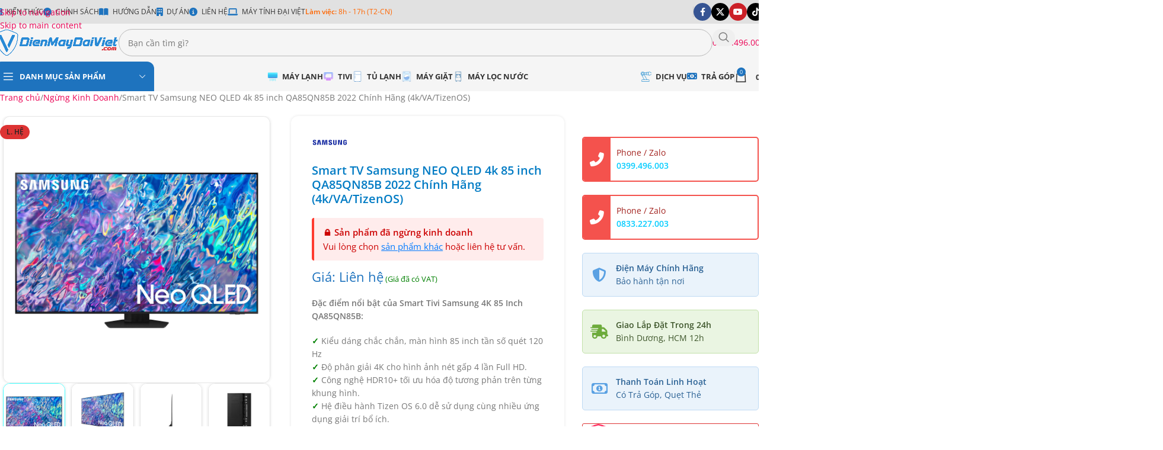

--- FILE ---
content_type: text/html; charset=UTF-8
request_url: https://dienmaydaiviet.com/smart-tv-neo-qled-4k-85-inch-qa85qn85b/
body_size: 49443
content:
<!DOCTYPE html>
<html lang="vi" prefix="og: https://ogp.me/ns#">
<head><meta charset="UTF-8"><script>if(navigator.userAgent.match(/MSIE|Internet Explorer/i)||navigator.userAgent.match(/Trident\/7\..*?rv:11/i)){var href=document.location.href;if(!href.match(/[?&]nowprocket/)){if(href.indexOf("?")==-1){if(href.indexOf("#")==-1){document.location.href=href+"?nowprocket=1"}else{document.location.href=href.replace("#","?nowprocket=1#")}}else{if(href.indexOf("#")==-1){document.location.href=href+"&nowprocket=1"}else{document.location.href=href.replace("#","&nowprocket=1#")}}}}</script><script>(()=>{class RocketLazyLoadScripts{constructor(){this.v="2.0.4",this.userEvents=["keydown","keyup","mousedown","mouseup","mousemove","mouseover","mouseout","touchmove","touchstart","touchend","touchcancel","wheel","click","dblclick","input"],this.attributeEvents=["onblur","onclick","oncontextmenu","ondblclick","onfocus","onmousedown","onmouseenter","onmouseleave","onmousemove","onmouseout","onmouseover","onmouseup","onmousewheel","onscroll","onsubmit"]}async t(){this.i(),this.o(),/iP(ad|hone)/.test(navigator.userAgent)&&this.h(),this.u(),this.l(this),this.m(),this.k(this),this.p(this),this._(),await Promise.all([this.R(),this.L()]),this.lastBreath=Date.now(),this.S(this),this.P(),this.D(),this.O(),this.M(),await this.C(this.delayedScripts.normal),await this.C(this.delayedScripts.defer),await this.C(this.delayedScripts.async),await this.T(),await this.F(),await this.j(),await this.A(),window.dispatchEvent(new Event("rocket-allScriptsLoaded")),this.everythingLoaded=!0,this.lastTouchEnd&&await new Promise(t=>setTimeout(t,500-Date.now()+this.lastTouchEnd)),this.I(),this.H(),this.U(),this.W()}i(){this.CSPIssue=sessionStorage.getItem("rocketCSPIssue"),document.addEventListener("securitypolicyviolation",t=>{this.CSPIssue||"script-src-elem"!==t.violatedDirective||"data"!==t.blockedURI||(this.CSPIssue=!0,sessionStorage.setItem("rocketCSPIssue",!0))},{isRocket:!0})}o(){window.addEventListener("pageshow",t=>{this.persisted=t.persisted,this.realWindowLoadedFired=!0},{isRocket:!0}),window.addEventListener("pagehide",()=>{this.onFirstUserAction=null},{isRocket:!0})}h(){let t;function e(e){t=e}window.addEventListener("touchstart",e,{isRocket:!0}),window.addEventListener("touchend",function i(o){o.changedTouches[0]&&t.changedTouches[0]&&Math.abs(o.changedTouches[0].pageX-t.changedTouches[0].pageX)<10&&Math.abs(o.changedTouches[0].pageY-t.changedTouches[0].pageY)<10&&o.timeStamp-t.timeStamp<200&&(window.removeEventListener("touchstart",e,{isRocket:!0}),window.removeEventListener("touchend",i,{isRocket:!0}),"INPUT"===o.target.tagName&&"text"===o.target.type||(o.target.dispatchEvent(new TouchEvent("touchend",{target:o.target,bubbles:!0})),o.target.dispatchEvent(new MouseEvent("mouseover",{target:o.target,bubbles:!0})),o.target.dispatchEvent(new PointerEvent("click",{target:o.target,bubbles:!0,cancelable:!0,detail:1,clientX:o.changedTouches[0].clientX,clientY:o.changedTouches[0].clientY})),event.preventDefault()))},{isRocket:!0})}q(t){this.userActionTriggered||("mousemove"!==t.type||this.firstMousemoveIgnored?"keyup"===t.type||"mouseover"===t.type||"mouseout"===t.type||(this.userActionTriggered=!0,this.onFirstUserAction&&this.onFirstUserAction()):this.firstMousemoveIgnored=!0),"click"===t.type&&t.preventDefault(),t.stopPropagation(),t.stopImmediatePropagation(),"touchstart"===this.lastEvent&&"touchend"===t.type&&(this.lastTouchEnd=Date.now()),"click"===t.type&&(this.lastTouchEnd=0),this.lastEvent=t.type,t.composedPath&&t.composedPath()[0].getRootNode()instanceof ShadowRoot&&(t.rocketTarget=t.composedPath()[0]),this.savedUserEvents.push(t)}u(){this.savedUserEvents=[],this.userEventHandler=this.q.bind(this),this.userEvents.forEach(t=>window.addEventListener(t,this.userEventHandler,{passive:!1,isRocket:!0})),document.addEventListener("visibilitychange",this.userEventHandler,{isRocket:!0})}U(){this.userEvents.forEach(t=>window.removeEventListener(t,this.userEventHandler,{passive:!1,isRocket:!0})),document.removeEventListener("visibilitychange",this.userEventHandler,{isRocket:!0}),this.savedUserEvents.forEach(t=>{(t.rocketTarget||t.target).dispatchEvent(new window[t.constructor.name](t.type,t))})}m(){const t="return false",e=Array.from(this.attributeEvents,t=>"data-rocket-"+t),i="["+this.attributeEvents.join("],[")+"]",o="[data-rocket-"+this.attributeEvents.join("],[data-rocket-")+"]",s=(e,i,o)=>{o&&o!==t&&(e.setAttribute("data-rocket-"+i,o),e["rocket"+i]=new Function("event",o),e.setAttribute(i,t))};new MutationObserver(t=>{for(const n of t)"attributes"===n.type&&(n.attributeName.startsWith("data-rocket-")||this.everythingLoaded?n.attributeName.startsWith("data-rocket-")&&this.everythingLoaded&&this.N(n.target,n.attributeName.substring(12)):s(n.target,n.attributeName,n.target.getAttribute(n.attributeName))),"childList"===n.type&&n.addedNodes.forEach(t=>{if(t.nodeType===Node.ELEMENT_NODE)if(this.everythingLoaded)for(const i of[t,...t.querySelectorAll(o)])for(const t of i.getAttributeNames())e.includes(t)&&this.N(i,t.substring(12));else for(const e of[t,...t.querySelectorAll(i)])for(const t of e.getAttributeNames())this.attributeEvents.includes(t)&&s(e,t,e.getAttribute(t))})}).observe(document,{subtree:!0,childList:!0,attributeFilter:[...this.attributeEvents,...e]})}I(){this.attributeEvents.forEach(t=>{document.querySelectorAll("[data-rocket-"+t+"]").forEach(e=>{this.N(e,t)})})}N(t,e){const i=t.getAttribute("data-rocket-"+e);i&&(t.setAttribute(e,i),t.removeAttribute("data-rocket-"+e))}k(t){Object.defineProperty(HTMLElement.prototype,"onclick",{get(){return this.rocketonclick||null},set(e){this.rocketonclick=e,this.setAttribute(t.everythingLoaded?"onclick":"data-rocket-onclick","this.rocketonclick(event)")}})}S(t){function e(e,i){let o=e[i];e[i]=null,Object.defineProperty(e,i,{get:()=>o,set(s){t.everythingLoaded?o=s:e["rocket"+i]=o=s}})}e(document,"onreadystatechange"),e(window,"onload"),e(window,"onpageshow");try{Object.defineProperty(document,"readyState",{get:()=>t.rocketReadyState,set(e){t.rocketReadyState=e},configurable:!0}),document.readyState="loading"}catch(t){console.log("WPRocket DJE readyState conflict, bypassing")}}l(t){this.originalAddEventListener=EventTarget.prototype.addEventListener,this.originalRemoveEventListener=EventTarget.prototype.removeEventListener,this.savedEventListeners=[],EventTarget.prototype.addEventListener=function(e,i,o){o&&o.isRocket||!t.B(e,this)&&!t.userEvents.includes(e)||t.B(e,this)&&!t.userActionTriggered||e.startsWith("rocket-")||t.everythingLoaded?t.originalAddEventListener.call(this,e,i,o):(t.savedEventListeners.push({target:this,remove:!1,type:e,func:i,options:o}),"mouseenter"!==e&&"mouseleave"!==e||t.originalAddEventListener.call(this,e,t.savedUserEvents.push,o))},EventTarget.prototype.removeEventListener=function(e,i,o){o&&o.isRocket||!t.B(e,this)&&!t.userEvents.includes(e)||t.B(e,this)&&!t.userActionTriggered||e.startsWith("rocket-")||t.everythingLoaded?t.originalRemoveEventListener.call(this,e,i,o):t.savedEventListeners.push({target:this,remove:!0,type:e,func:i,options:o})}}J(t,e){this.savedEventListeners=this.savedEventListeners.filter(i=>{let o=i.type,s=i.target||window;return e!==o||t!==s||(this.B(o,s)&&(i.type="rocket-"+o),this.$(i),!1)})}H(){EventTarget.prototype.addEventListener=this.originalAddEventListener,EventTarget.prototype.removeEventListener=this.originalRemoveEventListener,this.savedEventListeners.forEach(t=>this.$(t))}$(t){t.remove?this.originalRemoveEventListener.call(t.target,t.type,t.func,t.options):this.originalAddEventListener.call(t.target,t.type,t.func,t.options)}p(t){let e;function i(e){return t.everythingLoaded?e:e.split(" ").map(t=>"load"===t||t.startsWith("load.")?"rocket-jquery-load":t).join(" ")}function o(o){function s(e){const s=o.fn[e];o.fn[e]=o.fn.init.prototype[e]=function(){return this[0]===window&&t.userActionTriggered&&("string"==typeof arguments[0]||arguments[0]instanceof String?arguments[0]=i(arguments[0]):"object"==typeof arguments[0]&&Object.keys(arguments[0]).forEach(t=>{const e=arguments[0][t];delete arguments[0][t],arguments[0][i(t)]=e})),s.apply(this,arguments),this}}if(o&&o.fn&&!t.allJQueries.includes(o)){const e={DOMContentLoaded:[],"rocket-DOMContentLoaded":[]};for(const t in e)document.addEventListener(t,()=>{e[t].forEach(t=>t())},{isRocket:!0});o.fn.ready=o.fn.init.prototype.ready=function(i){function s(){parseInt(o.fn.jquery)>2?setTimeout(()=>i.bind(document)(o)):i.bind(document)(o)}return"function"==typeof i&&(t.realDomReadyFired?!t.userActionTriggered||t.fauxDomReadyFired?s():e["rocket-DOMContentLoaded"].push(s):e.DOMContentLoaded.push(s)),o([])},s("on"),s("one"),s("off"),t.allJQueries.push(o)}e=o}t.allJQueries=[],o(window.jQuery),Object.defineProperty(window,"jQuery",{get:()=>e,set(t){o(t)}})}P(){const t=new Map;document.write=document.writeln=function(e){const i=document.currentScript,o=document.createRange(),s=i.parentElement;let n=t.get(i);void 0===n&&(n=i.nextSibling,t.set(i,n));const c=document.createDocumentFragment();o.setStart(c,0),c.appendChild(o.createContextualFragment(e)),s.insertBefore(c,n)}}async R(){return new Promise(t=>{this.userActionTriggered?t():this.onFirstUserAction=t})}async L(){return new Promise(t=>{document.addEventListener("DOMContentLoaded",()=>{this.realDomReadyFired=!0,t()},{isRocket:!0})})}async j(){return this.realWindowLoadedFired?Promise.resolve():new Promise(t=>{window.addEventListener("load",t,{isRocket:!0})})}M(){this.pendingScripts=[];this.scriptsMutationObserver=new MutationObserver(t=>{for(const e of t)e.addedNodes.forEach(t=>{"SCRIPT"!==t.tagName||t.noModule||t.isWPRocket||this.pendingScripts.push({script:t,promise:new Promise(e=>{const i=()=>{const i=this.pendingScripts.findIndex(e=>e.script===t);i>=0&&this.pendingScripts.splice(i,1),e()};t.addEventListener("load",i,{isRocket:!0}),t.addEventListener("error",i,{isRocket:!0}),setTimeout(i,1e3)})})})}),this.scriptsMutationObserver.observe(document,{childList:!0,subtree:!0})}async F(){await this.X(),this.pendingScripts.length?(await this.pendingScripts[0].promise,await this.F()):this.scriptsMutationObserver.disconnect()}D(){this.delayedScripts={normal:[],async:[],defer:[]},document.querySelectorAll("script[type$=rocketlazyloadscript]").forEach(t=>{t.hasAttribute("data-rocket-src")?t.hasAttribute("async")&&!1!==t.async?this.delayedScripts.async.push(t):t.hasAttribute("defer")&&!1!==t.defer||"module"===t.getAttribute("data-rocket-type")?this.delayedScripts.defer.push(t):this.delayedScripts.normal.push(t):this.delayedScripts.normal.push(t)})}async _(){await this.L();let t=[];document.querySelectorAll("script[type$=rocketlazyloadscript][data-rocket-src]").forEach(e=>{let i=e.getAttribute("data-rocket-src");if(i&&!i.startsWith("data:")){i.startsWith("//")&&(i=location.protocol+i);try{const o=new URL(i).origin;o!==location.origin&&t.push({src:o,crossOrigin:e.crossOrigin||"module"===e.getAttribute("data-rocket-type")})}catch(t){}}}),t=[...new Map(t.map(t=>[JSON.stringify(t),t])).values()],this.Y(t,"preconnect")}async G(t){if(await this.K(),!0!==t.noModule||!("noModule"in HTMLScriptElement.prototype))return new Promise(e=>{let i;function o(){(i||t).setAttribute("data-rocket-status","executed"),e()}try{if(navigator.userAgent.includes("Firefox/")||""===navigator.vendor||this.CSPIssue)i=document.createElement("script"),[...t.attributes].forEach(t=>{let e=t.nodeName;"type"!==e&&("data-rocket-type"===e&&(e="type"),"data-rocket-src"===e&&(e="src"),i.setAttribute(e,t.nodeValue))}),t.text&&(i.text=t.text),t.nonce&&(i.nonce=t.nonce),i.hasAttribute("src")?(i.addEventListener("load",o,{isRocket:!0}),i.addEventListener("error",()=>{i.setAttribute("data-rocket-status","failed-network"),e()},{isRocket:!0}),setTimeout(()=>{i.isConnected||e()},1)):(i.text=t.text,o()),i.isWPRocket=!0,t.parentNode.replaceChild(i,t);else{const i=t.getAttribute("data-rocket-type"),s=t.getAttribute("data-rocket-src");i?(t.type=i,t.removeAttribute("data-rocket-type")):t.removeAttribute("type"),t.addEventListener("load",o,{isRocket:!0}),t.addEventListener("error",i=>{this.CSPIssue&&i.target.src.startsWith("data:")?(console.log("WPRocket: CSP fallback activated"),t.removeAttribute("src"),this.G(t).then(e)):(t.setAttribute("data-rocket-status","failed-network"),e())},{isRocket:!0}),s?(t.fetchPriority="high",t.removeAttribute("data-rocket-src"),t.src=s):t.src="data:text/javascript;base64,"+window.btoa(unescape(encodeURIComponent(t.text)))}}catch(i){t.setAttribute("data-rocket-status","failed-transform"),e()}});t.setAttribute("data-rocket-status","skipped")}async C(t){const e=t.shift();return e?(e.isConnected&&await this.G(e),this.C(t)):Promise.resolve()}O(){this.Y([...this.delayedScripts.normal,...this.delayedScripts.defer,...this.delayedScripts.async],"preload")}Y(t,e){this.trash=this.trash||[];let i=!0;var o=document.createDocumentFragment();t.forEach(t=>{const s=t.getAttribute&&t.getAttribute("data-rocket-src")||t.src;if(s&&!s.startsWith("data:")){const n=document.createElement("link");n.href=s,n.rel=e,"preconnect"!==e&&(n.as="script",n.fetchPriority=i?"high":"low"),t.getAttribute&&"module"===t.getAttribute("data-rocket-type")&&(n.crossOrigin=!0),t.crossOrigin&&(n.crossOrigin=t.crossOrigin),t.integrity&&(n.integrity=t.integrity),t.nonce&&(n.nonce=t.nonce),o.appendChild(n),this.trash.push(n),i=!1}}),document.head.appendChild(o)}W(){this.trash.forEach(t=>t.remove())}async T(){try{document.readyState="interactive"}catch(t){}this.fauxDomReadyFired=!0;try{await this.K(),this.J(document,"readystatechange"),document.dispatchEvent(new Event("rocket-readystatechange")),await this.K(),document.rocketonreadystatechange&&document.rocketonreadystatechange(),await this.K(),this.J(document,"DOMContentLoaded"),document.dispatchEvent(new Event("rocket-DOMContentLoaded")),await this.K(),this.J(window,"DOMContentLoaded"),window.dispatchEvent(new Event("rocket-DOMContentLoaded"))}catch(t){console.error(t)}}async A(){try{document.readyState="complete"}catch(t){}try{await this.K(),this.J(document,"readystatechange"),document.dispatchEvent(new Event("rocket-readystatechange")),await this.K(),document.rocketonreadystatechange&&document.rocketonreadystatechange(),await this.K(),this.J(window,"load"),window.dispatchEvent(new Event("rocket-load")),await this.K(),window.rocketonload&&window.rocketonload(),await this.K(),this.allJQueries.forEach(t=>t(window).trigger("rocket-jquery-load")),await this.K(),this.J(window,"pageshow");const t=new Event("rocket-pageshow");t.persisted=this.persisted,window.dispatchEvent(t),await this.K(),window.rocketonpageshow&&window.rocketonpageshow({persisted:this.persisted})}catch(t){console.error(t)}}async K(){Date.now()-this.lastBreath>45&&(await this.X(),this.lastBreath=Date.now())}async X(){return document.hidden?new Promise(t=>setTimeout(t)):new Promise(t=>requestAnimationFrame(t))}B(t,e){return e===document&&"readystatechange"===t||(e===document&&"DOMContentLoaded"===t||(e===window&&"DOMContentLoaded"===t||(e===window&&"load"===t||e===window&&"pageshow"===t)))}static run(){(new RocketLazyLoadScripts).t()}}RocketLazyLoadScripts.run()})();</script>
	
	<link rel="profile" href="https://gmpg.org/xfn/11">
	<link rel="pingback" href="https://dienmaydaiviet.com/xmlrpc.php">

	<!-- Google tag (gtag.js) consent mode dataLayer added by Site Kit -->
<script type="rocketlazyloadscript" data-rocket-type="text/javascript" id="google_gtagjs-js-consent-mode-data-layer">
/* <![CDATA[ */
window.dataLayer = window.dataLayer || [];function gtag(){dataLayer.push(arguments);}
gtag('consent', 'default', {"ad_personalization":"denied","ad_storage":"denied","ad_user_data":"denied","analytics_storage":"denied","functionality_storage":"denied","security_storage":"denied","personalization_storage":"denied","region":["AT","BE","BG","CH","CY","CZ","DE","DK","EE","ES","FI","FR","GB","GR","HR","HU","IE","IS","IT","LI","LT","LU","LV","MT","NL","NO","PL","PT","RO","SE","SI","SK"],"wait_for_update":500});
window._googlesitekitConsentCategoryMap = {"statistics":["analytics_storage"],"marketing":["ad_storage","ad_user_data","ad_personalization"],"functional":["functionality_storage","security_storage"],"preferences":["personalization_storage"]};
window._googlesitekitConsents = {"ad_personalization":"denied","ad_storage":"denied","ad_user_data":"denied","analytics_storage":"denied","functionality_storage":"denied","security_storage":"denied","personalization_storage":"denied","region":["AT","BE","BG","CH","CY","CZ","DE","DK","EE","ES","FI","FR","GB","GR","HR","HU","IE","IS","IT","LI","LT","LU","LV","MT","NL","NO","PL","PT","RO","SE","SI","SK"],"wait_for_update":500};
/* ]]> */
</script>
<!-- End Google tag (gtag.js) consent mode dataLayer added by Site Kit -->

<!-- Tối ưu hóa công cụ tìm kiếm bởi Rank Math PRO - https://rankmath.com/ -->
<title>Smart TV Samsung NEO QLED 4k 85 inch QA85QN85B 2022 Chính Hãng (4k/VA/TizenOS) | Điện Máy Đại Việt</title>
<meta name="description" content="Đặc điểm nổi bật của Smart Tivi Samsung 4K 85 Inch QA85QN85B: Kiểu dáng chắc chắn, màn hình 85 inch tần số quét 120 Hz Độ phân giải 4K cho hình ảnh nét gấp 4 lần Full HD. Công nghệ HDR10+ tối ưu hóa độ tương phản trên từng khung hình. Hệ điều hành Tizen OS 6.0 dễ sử dụng cùng nhiều ứng dụng giải trí bổ ích. Hỗ trợ điều khiển tivi bằng điện thoại qua ứng dụng SmartThings. Công nghệ Quantum HDR 48X (áp dụng cho 85”) tối ưu độ tương phản và chi tiết trong mọi điều kiện sáng Công nghệ Quantum Matrix Technology Pro 14-bit Công nghệ Quatum Dot hiển thị 100% dải màu Chuyển động Motion Xceleration Turbo+ giúp chuyển động trong các bộ phim mượt mà sắc nét hơn"/>
<meta name="robots" content="follow, index, max-snippet:-1, max-video-preview:-1, max-image-preview:large"/>
<link rel="canonical" href="https://dienmaydaiviet.com/smart-tv-neo-qled-4k-85-inch-qa85qn85b/" />
<meta property="og:locale" content="vi_VN" />
<meta property="og:type" content="product" />
<meta property="og:title" content="Smart TV Samsung NEO QLED 4k 85 inch QA85QN85B 2022 Chính Hãng (4k/VA/TizenOS) | Điện Máy Đại Việt" />
<meta property="og:description" content="Đặc điểm nổi bật của Smart Tivi Samsung 4K 85 Inch QA85QN85B: Kiểu dáng chắc chắn, màn hình 85 inch tần số quét 120 Hz Độ phân giải 4K cho hình ảnh nét gấp 4 lần Full HD. Công nghệ HDR10+ tối ưu hóa độ tương phản trên từng khung hình. Hệ điều hành Tizen OS 6.0 dễ sử dụng cùng nhiều ứng dụng giải trí bổ ích. Hỗ trợ điều khiển tivi bằng điện thoại qua ứng dụng SmartThings. Công nghệ Quantum HDR 48X (áp dụng cho 85”) tối ưu độ tương phản và chi tiết trong mọi điều kiện sáng Công nghệ Quantum Matrix Technology Pro 14-bit Công nghệ Quatum Dot hiển thị 100% dải màu Chuyển động Motion Xceleration Turbo+ giúp chuyển động trong các bộ phim mượt mà sắc nét hơn" />
<meta property="og:url" content="https://dienmaydaiviet.com/smart-tv-neo-qled-4k-85-inch-qa85qn85b/" />
<meta property="og:site_name" content="Điện Máy Đại Việt" />
<meta property="og:updated_time" content="2025-04-21T11:59:20+07:00" />
<meta property="og:image" content="https://dienmaydaiviet.com/wp-content/uploads/2022/11/Smart-TV-NEO-QLED-4k-85-inch-QA85QN85B-2022-Chinh-Hang-4kVATizenOS.jpg" />
<meta property="og:image:secure_url" content="https://dienmaydaiviet.com/wp-content/uploads/2022/11/Smart-TV-NEO-QLED-4k-85-inch-QA85QN85B-2022-Chinh-Hang-4kVATizenOS.jpg" />
<meta property="og:image:width" content="1000" />
<meta property="og:image:height" content="1000" />
<meta property="og:image:alt" content="QA85QN85B" />
<meta property="og:image:type" content="image/jpeg" />
<meta property="product:price:currency" content="VND" />
<meta property="product:retailer_item_id" content="TVI-SSG-QA85QN85B" />
<meta name="twitter:card" content="summary_large_image" />
<meta name="twitter:title" content="Smart TV Samsung NEO QLED 4k 85 inch QA85QN85B 2022 Chính Hãng (4k/VA/TizenOS) | Điện Máy Đại Việt" />
<meta name="twitter:description" content="Đặc điểm nổi bật của Smart Tivi Samsung 4K 85 Inch QA85QN85B: Kiểu dáng chắc chắn, màn hình 85 inch tần số quét 120 Hz Độ phân giải 4K cho hình ảnh nét gấp 4 lần Full HD. Công nghệ HDR10+ tối ưu hóa độ tương phản trên từng khung hình. Hệ điều hành Tizen OS 6.0 dễ sử dụng cùng nhiều ứng dụng giải trí bổ ích. Hỗ trợ điều khiển tivi bằng điện thoại qua ứng dụng SmartThings. Công nghệ Quantum HDR 48X (áp dụng cho 85”) tối ưu độ tương phản và chi tiết trong mọi điều kiện sáng Công nghệ Quantum Matrix Technology Pro 14-bit Công nghệ Quatum Dot hiển thị 100% dải màu Chuyển động Motion Xceleration Turbo+ giúp chuyển động trong các bộ phim mượt mà sắc nét hơn" />
<meta name="twitter:image" content="https://dienmaydaiviet.com/wp-content/uploads/2022/11/Smart-TV-NEO-QLED-4k-85-inch-QA85QN85B-2022-Chinh-Hang-4kVATizenOS.jpg" />
<meta name="twitter:label1" content="Giá" />
<meta name="twitter:data1" content="0&#8363;" />
<meta name="twitter:label2" content="Tình trạng sẵn có" />
<meta name="twitter:data2" content="&lt;span&gt;Hết hàng&lt;/span&gt;" />
<script type="application/ld+json" class="rank-math-schema-pro">{"@context":"https://schema.org","@graph":[{"@type":"Place","@id":"https://dienmaydaiviet.com/#place","address":{"@type":"PostalAddress","streetAddress":"S\u1ed1 1 \u0110\u01b0\u1eddng 6","addressLocality":"Trung T\u00e2m H\u00e0nh Ch\u00ednh D\u0129 An","addressCountry":"Vi\u1ec7t Nam"}},{"@type":["ElectronicsStore","Organization"],"@id":"https://dienmaydaiviet.com/#organization","name":"\u0110i\u1ec7n M\u00e1y \u0110\u1ea1i Vi\u1ec7t","url":"https://dienmaydaiviet.com","email":"hi@dienmaydaiviet.com","address":{"@type":"PostalAddress","streetAddress":"S\u1ed1 1 \u0110\u01b0\u1eddng 6","addressLocality":"Trung T\u00e2m H\u00e0nh Ch\u00ednh D\u0129 An","addressCountry":"Vi\u1ec7t Nam"},"logo":{"@type":"ImageObject","@id":"https://dienmaydaiviet.com/#logo","url":"https://dienmaydaiviet.com/wp-content/uploads/2020/02/Dien-May-Dai-Viet-Favicon.png","contentUrl":"https://dienmaydaiviet.com/wp-content/uploads/2020/02/Dien-May-Dai-Viet-Favicon.png","caption":"\u0110i\u1ec7n M\u00e1y \u0110\u1ea1i Vi\u1ec7t","inLanguage":"vi","width":"512","height":"512"},"priceRange":"$","openingHours":["Monday,Tuesday,Wednesday,Thursday,Friday,Saturday,Sunday 08:00-20:00"],"location":{"@id":"https://dienmaydaiviet.com/#place"},"image":{"@id":"https://dienmaydaiviet.com/#logo"},"telephone":"0378253877"},{"@type":"WebSite","@id":"https://dienmaydaiviet.com/#website","url":"https://dienmaydaiviet.com","name":"\u0110i\u1ec7n M\u00e1y \u0110\u1ea1i Vi\u1ec7t","publisher":{"@id":"https://dienmaydaiviet.com/#organization"},"inLanguage":"vi"},{"@type":"ImageObject","@id":"https://dienmaydaiviet.com/wp-content/uploads/2022/11/Smart-TV-NEO-QLED-4k-85-inch-QA85QN85B-2022-Chinh-Hang-4kVATizenOS.jpg","url":"https://dienmaydaiviet.com/wp-content/uploads/2022/11/Smart-TV-NEO-QLED-4k-85-inch-QA85QN85B-2022-Chinh-Hang-4kVATizenOS.jpg","width":"1000","height":"1000","inLanguage":"vi"},{"@type":"ItemPage","@id":"https://dienmaydaiviet.com/smart-tv-neo-qled-4k-85-inch-qa85qn85b/#webpage","url":"https://dienmaydaiviet.com/smart-tv-neo-qled-4k-85-inch-qa85qn85b/","name":"Smart TV Samsung NEO QLED 4k 85 inch QA85QN85B 2022 Ch\u00ednh H\u00e3ng (4k/VA/TizenOS) | \u0110i\u1ec7n M\u00e1y \u0110\u1ea1i Vi\u1ec7t","datePublished":"2022-11-08T09:20:33+07:00","dateModified":"2025-04-21T11:59:20+07:00","isPartOf":{"@id":"https://dienmaydaiviet.com/#website"},"primaryImageOfPage":{"@id":"https://dienmaydaiviet.com/wp-content/uploads/2022/11/Smart-TV-NEO-QLED-4k-85-inch-QA85QN85B-2022-Chinh-Hang-4kVATizenOS.jpg"},"inLanguage":"vi"},{"@type":"Product","name":"Smart TV Samsung NEO QLED 4k 85 inch QA85QN85B 2022 Ch\u00ednh H\u00e3ng (4k/VA/TizenOS) | \u0110i\u1ec7n M\u00e1y \u0110\u1ea1i Vi\u1ec7t","description":"\u0110\u1eb7c \u0111i\u1ec3m n\u1ed5i b\u1eadt c\u1ee7a Smart Tivi Samsung 4K 85 Inch QA85QN85B: Ki\u1ec3u d\u00e1ng ch\u1eafc ch\u1eafn, m\u00e0n h\u00ecnh 85 inch t\u1ea7n s\u1ed1 qu\u00e9t 120 Hz \u0110\u1ed9 ph\u00e2n gi\u1ea3i 4K cho h\u00ecnh \u1ea3nh n\u00e9t g\u1ea5p 4 l\u1ea7n Full HD. C\u00f4ng ngh\u1ec7 HDR10+ t\u1ed1i \u01b0u h\u00f3a \u0111\u1ed9 t\u01b0\u01a1ng ph\u1ea3n tr\u00ean t\u1eebng khung h\u00ecnh. H\u1ec7 \u0111i\u1ec1u h\u00e0nh Tizen OS 6.0 d\u1ec5 s\u1eed d\u1ee5ng c\u00f9ng nhi\u1ec1u \u1ee9ng d\u1ee5ng gi\u1ea3i tr\u00ed b\u1ed5 \u00edch. H\u1ed7 tr\u1ee3 \u0111i\u1ec1u khi\u1ec3n tivi b\u1eb1ng \u0111i\u1ec7n tho\u1ea1i qua \u1ee9ng d\u1ee5ng SmartThings. C\u00f4ng ngh\u1ec7 Quantum HDR 48X (\u00e1p d\u1ee5ng cho 85\u201d) t\u1ed1i \u01b0u \u0111\u1ed9 t\u01b0\u01a1ng ph\u1ea3n v\u00e0 chi ti\u1ebft trong m\u1ecdi \u0111i\u1ec1u ki\u1ec7n s\u00e1ng C\u00f4ng ngh\u1ec7 Quantum Matrix Technology Pro 14-bit C\u00f4ng ngh\u1ec7 Quatum Dot hi\u1ec3n th\u1ecb 100% d\u1ea3i m\u00e0u Chuy\u1ec3n \u0111\u1ed9ng Motion Xceleration Turbo+ gi\u00fap chuy\u1ec3n \u0111\u1ed9ng trong c\u00e1c b\u1ed9 phim m\u01b0\u1ee3t m\u00e0 s\u1eafc n\u00e9t h\u01a1n","sku":"TVI-SSG-QA85QN85B","category":"Ng\u1eebng Kinh Doanh","mainEntityOfPage":{"@id":"https://dienmaydaiviet.com/smart-tv-neo-qled-4k-85-inch-qa85qn85b/#webpage"},"image":[{"@type":"ImageObject","url":"https://dienmaydaiviet.com/wp-content/uploads/2022/11/Smart-TV-NEO-QLED-4k-85-inch-QA85QN85B-2022-Chinh-Hang-4kVATizenOS.jpg","height":"1000","width":"1000"},{"@type":"ImageObject","url":"https://dienmaydaiviet.com/wp-content/uploads/2022/11/Smart-TV-NEO-QLED-4k-55-inch-QA55QN85B-2022-Chinh-Hang-4kVATizenOS-3.jpg","height":"1000","width":"1000"},{"@type":"ImageObject","url":"https://dienmaydaiviet.com/wp-content/uploads/2022/11/Smart-TV-NEO-QLED-4k-55-inch-QA55QN85B-2022-Chinh-Hang-4kVATizenOS-2.jpg","height":"1000","width":"1000"},{"@type":"ImageObject","url":"https://dienmaydaiviet.com/wp-content/uploads/2022/11/Smart-TV-NEO-QLED-4k-55-inch-QA55QN85B-2022-Chinh-Hang-4kVATizenOS-4.jpg","height":"1000","width":"1000"}],"aggregateRating":{"@type":"AggregateRating","ratingValue":"5.00","bestRating":"5","ratingCount":"1","reviewCount":"1"},"review":[{"@type":"Review","@id":"https://dienmaydaiviet.com/smart-tv-neo-qled-4k-85-inch-qa85qn85b/#li-comment-1743","description":"m\u00e0n h\u00ecnh 85\" xem world cup r\u1ea5t \u0111\u00e3","datePublished":"2022-11-08 16:41:50","reviewRating":{"@type":"Rating","ratingValue":"5","bestRating":"5","worstRating":"1"},"author":{"@type":"Person","name":"H\u01b0ng D\u01b0\u01a1ng","url":"https://dienmaydaiviet.com"}}],"additionalProperty":[{"@type":"PropertyValue","name":"pa_bao-hanh","value":"24 Th\u00e1ng"},{"@type":"PropertyValue","name":"pa_kich-thuoc-man-hinh","value":"85 Inch"},{"@type":"PropertyValue","name":"pa_do-phan-giai-man-hinh","value":"Ultra HD 4K"},{"@type":"PropertyValue","name":"pa_he-dieu-hanh","value":"Tizen OS"},{"@type":"PropertyValue","name":"pa_nam-ra-mat","value":"2022"}],"@id":"https://dienmaydaiviet.com/smart-tv-neo-qled-4k-85-inch-qa85qn85b/#richSnippet"}]}</script>
<!-- /Plugin SEO WordPress Rank Math -->

<link rel='dns-prefetch' href='//www.googletagmanager.com' />

<link rel='dns-prefetch' href='//pagead2.googlesyndication.com' />
<link rel='dns-prefetch' href='//fundingchoicesmessages.google.com' />
<link rel="alternate" type="application/rss+xml" title="Dòng thông tin Điện Máy Đại Việt &raquo;" href="https://dienmaydaiviet.com/feed/" />
<link rel="alternate" type="application/rss+xml" title="Điện Máy Đại Việt &raquo; Dòng bình luận" href="https://dienmaydaiviet.com/comments/feed/" />
<link rel="alternate" type="application/rss+xml" title="Điện Máy Đại Việt &raquo; Smart TV Samsung NEO QLED 4k 85 inch QA85QN85B 2022 Chính Hãng (4k/VA/TizenOS) Dòng bình luận" href="https://dienmaydaiviet.com/smart-tv-neo-qled-4k-85-inch-qa85qn85b/feed/" />
<link rel="alternate" title="oNhúng (JSON)" type="application/json+oembed" href="https://dienmaydaiviet.com/wp-json/oembed/1.0/embed?url=https%3A%2F%2Fdienmaydaiviet.com%2Fsmart-tv-neo-qled-4k-85-inch-qa85qn85b%2F" />
<link rel="alternate" title="oNhúng (XML)" type="text/xml+oembed" href="https://dienmaydaiviet.com/wp-json/oembed/1.0/embed?url=https%3A%2F%2Fdienmaydaiviet.com%2Fsmart-tv-neo-qled-4k-85-inch-qa85qn85b%2F&#038;format=xml" />
<style id='wp-img-auto-sizes-contain-inline-css' type='text/css'>
img:is([sizes=auto i],[sizes^="auto," i]){contain-intrinsic-size:3000px 1500px}
/*# sourceURL=wp-img-auto-sizes-contain-inline-css */
</style>
<link data-minify="1" rel='stylesheet' id='wp-saio-css' href='https://dienmaydaiviet.com/wp-content/cache/min/1/wp-content/plugins/support-chat/assets/home/css/wp-saio.css?ver=1766331884' type='text/css' media='all' />
<style id='woocommerce-inline-inline-css' type='text/css'>
.woocommerce form .form-row .required { visibility: visible; }
/*# sourceURL=woocommerce-inline-inline-css */
</style>
<link data-minify="1" rel='stylesheet' id='js_composer_front-css' href='https://dienmaydaiviet.com/wp-content/cache/min/1/wp-content/plugins/js_composer/assets/css/js_composer.min.css?ver=1766331884' type='text/css' media='all' />
<link rel='stylesheet' id='wd-style-base-css' href='https://dienmaydaiviet.com/wp-content/themes/woodmart/css/parts/base.min.css?ver=8.3.8' type='text/css' media='all' />
<link rel='stylesheet' id='wd-helpers-wpb-elem-css' href='https://dienmaydaiviet.com/wp-content/themes/woodmart/css/parts/helpers-wpb-elem.min.css?ver=8.3.8' type='text/css' media='all' />
<link rel='stylesheet' id='wd-wpbakery-base-css' href='https://dienmaydaiviet.com/wp-content/themes/woodmart/css/parts/int-wpb-base.min.css?ver=8.3.8' type='text/css' media='all' />
<link rel='stylesheet' id='wd-wpbakery-base-deprecated-css' href='https://dienmaydaiviet.com/wp-content/themes/woodmart/css/parts/int-wpb-base-deprecated.min.css?ver=8.3.8' type='text/css' media='all' />
<link rel='stylesheet' id='wd-notices-fixed-css' href='https://dienmaydaiviet.com/wp-content/themes/woodmart/css/parts/woo-opt-sticky-notices-old.min.css?ver=8.3.8' type='text/css' media='all' />
<link rel='stylesheet' id='wd-woocommerce-base-css' href='https://dienmaydaiviet.com/wp-content/themes/woodmart/css/parts/woocommerce-base.min.css?ver=8.3.8' type='text/css' media='all' />
<link rel='stylesheet' id='wd-mod-star-rating-css' href='https://dienmaydaiviet.com/wp-content/themes/woodmart/css/parts/mod-star-rating.min.css?ver=8.3.8' type='text/css' media='all' />
<link rel='stylesheet' id='wd-woocommerce-block-notices-css' href='https://dienmaydaiviet.com/wp-content/themes/woodmart/css/parts/woo-mod-block-notices.min.css?ver=8.3.8' type='text/css' media='all' />
<link rel='stylesheet' id='wd-woo-mod-quantity-css' href='https://dienmaydaiviet.com/wp-content/themes/woodmart/css/parts/woo-mod-quantity.min.css?ver=8.3.8' type='text/css' media='all' />
<link rel='stylesheet' id='wd-woo-single-prod-el-base-css' href='https://dienmaydaiviet.com/wp-content/themes/woodmart/css/parts/woo-single-prod-el-base.min.css?ver=8.3.8' type='text/css' media='all' />
<link rel='stylesheet' id='wd-woo-mod-stock-status-css' href='https://dienmaydaiviet.com/wp-content/themes/woodmart/css/parts/woo-mod-stock-status.min.css?ver=8.3.8' type='text/css' media='all' />
<link rel='stylesheet' id='wd-woo-mod-shop-attributes-css' href='https://dienmaydaiviet.com/wp-content/themes/woodmart/css/parts/woo-mod-shop-attributes.min.css?ver=8.3.8' type='text/css' media='all' />
<link rel='stylesheet' id='child-style-css' href='https://dienmaydaiviet.com/wp-content/themes/woodmart-child/style.css?ver=8.3.8' type='text/css' media='all' />
<link rel='stylesheet' id='wd-header-base-css' href='https://dienmaydaiviet.com/wp-content/themes/woodmart/css/parts/header-base.min.css?ver=8.3.8' type='text/css' media='all' />
<link rel='stylesheet' id='wd-mod-tools-css' href='https://dienmaydaiviet.com/wp-content/themes/woodmart/css/parts/mod-tools.min.css?ver=8.3.8' type='text/css' media='all' />
<link rel='stylesheet' id='wd-header-elements-base-css' href='https://dienmaydaiviet.com/wp-content/themes/woodmart/css/parts/header-el-base.min.css?ver=8.3.8' type='text/css' media='all' />
<link rel='stylesheet' id='wd-social-icons-css' href='https://dienmaydaiviet.com/wp-content/themes/woodmart/css/parts/el-social-icons.min.css?ver=8.3.8' type='text/css' media='all' />
<link rel='stylesheet' id='wd-social-icons-styles-css' href='https://dienmaydaiviet.com/wp-content/themes/woodmart/css/parts/el-social-styles.min.css?ver=8.3.8' type='text/css' media='all' />
<link rel='stylesheet' id='wd-header-search-css' href='https://dienmaydaiviet.com/wp-content/themes/woodmart/css/parts/header-el-search.min.css?ver=8.3.8' type='text/css' media='all' />
<link rel='stylesheet' id='wd-header-search-form-css' href='https://dienmaydaiviet.com/wp-content/themes/woodmart/css/parts/header-el-search-form.min.css?ver=8.3.8' type='text/css' media='all' />
<link rel='stylesheet' id='wd-wd-search-form-css' href='https://dienmaydaiviet.com/wp-content/themes/woodmart/css/parts/wd-search-form.min.css?ver=8.3.8' type='text/css' media='all' />
<link rel='stylesheet' id='wd-wd-search-results-css' href='https://dienmaydaiviet.com/wp-content/themes/woodmart/css/parts/wd-search-results.min.css?ver=8.3.8' type='text/css' media='all' />
<link rel='stylesheet' id='wd-wd-search-dropdown-css' href='https://dienmaydaiviet.com/wp-content/themes/woodmart/css/parts/wd-search-dropdown.min.css?ver=8.3.8' type='text/css' media='all' />
<link rel='stylesheet' id='wd-button-css' href='https://dienmaydaiviet.com/wp-content/themes/woodmart/css/parts/el-button.min.css?ver=8.3.8' type='text/css' media='all' />
<link rel='stylesheet' id='wd-header-mobile-nav-dropdown-css' href='https://dienmaydaiviet.com/wp-content/themes/woodmart/css/parts/header-el-mobile-nav-dropdown.min.css?ver=8.3.8' type='text/css' media='all' />
<link rel='stylesheet' id='wd-header-cart-side-css' href='https://dienmaydaiviet.com/wp-content/themes/woodmart/css/parts/header-el-cart-side.min.css?ver=8.3.8' type='text/css' media='all' />
<link rel='stylesheet' id='wd-header-cart-css' href='https://dienmaydaiviet.com/wp-content/themes/woodmart/css/parts/header-el-cart.min.css?ver=8.3.8' type='text/css' media='all' />
<link rel='stylesheet' id='wd-widget-shopping-cart-css' href='https://dienmaydaiviet.com/wp-content/themes/woodmart/css/parts/woo-widget-shopping-cart.min.css?ver=8.3.8' type='text/css' media='all' />
<link rel='stylesheet' id='wd-widget-product-list-css' href='https://dienmaydaiviet.com/wp-content/themes/woodmart/css/parts/woo-widget-product-list.min.css?ver=8.3.8' type='text/css' media='all' />
<link rel='stylesheet' id='wd-header-categories-nav-css' href='https://dienmaydaiviet.com/wp-content/themes/woodmart/css/parts/header-el-category-nav.min.css?ver=8.3.8' type='text/css' media='all' />
<link rel='stylesheet' id='wd-mod-nav-vertical-css' href='https://dienmaydaiviet.com/wp-content/themes/woodmart/css/parts/mod-nav-vertical.min.css?ver=8.3.8' type='text/css' media='all' />
<link rel='stylesheet' id='wd-mod-nav-vertical-design-default-css' href='https://dienmaydaiviet.com/wp-content/themes/woodmart/css/parts/mod-nav-vertical-design-default.min.css?ver=8.3.8' type='text/css' media='all' />
<link rel='stylesheet' id='wd-section-title-css' href='https://dienmaydaiviet.com/wp-content/themes/woodmart/css/parts/el-section-title.min.css?ver=8.3.8' type='text/css' media='all' />
<link rel='stylesheet' id='wd-mod-highlighted-text-css' href='https://dienmaydaiviet.com/wp-content/themes/woodmart/css/parts/mod-highlighted-text.min.css?ver=8.3.8' type='text/css' media='all' />
<link rel='stylesheet' id='wd-woo-single-prod-predefined-css' href='https://dienmaydaiviet.com/wp-content/themes/woodmart/css/parts/woo-single-prod-predefined.min.css?ver=8.3.8' type='text/css' media='all' />
<link rel='stylesheet' id='wd-woo-single-prod-and-quick-view-predefined-css' href='https://dienmaydaiviet.com/wp-content/themes/woodmart/css/parts/woo-single-prod-and-quick-view-predefined.min.css?ver=8.3.8' type='text/css' media='all' />
<link rel='stylesheet' id='wd-woo-single-prod-el-tabs-predefined-css' href='https://dienmaydaiviet.com/wp-content/themes/woodmart/css/parts/woo-single-prod-el-tabs-predefined.min.css?ver=8.3.8' type='text/css' media='all' />
<link rel='stylesheet' id='wd-woo-single-prod-opt-base-css' href='https://dienmaydaiviet.com/wp-content/themes/woodmart/css/parts/woo-single-prod-opt-base.min.css?ver=8.3.8' type='text/css' media='all' />
<link rel='stylesheet' id='wd-woo-single-prod-el-gallery-css' href='https://dienmaydaiviet.com/wp-content/themes/woodmart/css/parts/woo-single-prod-el-gallery.min.css?ver=8.3.8' type='text/css' media='all' />
<link rel='stylesheet' id='wd-swiper-css' href='https://dienmaydaiviet.com/wp-content/themes/woodmart/css/parts/lib-swiper.min.css?ver=8.3.8' type='text/css' media='all' />
<link rel='stylesheet' id='wd-woo-mod-product-labels-css' href='https://dienmaydaiviet.com/wp-content/themes/woodmart/css/parts/woo-mod-product-labels.min.css?ver=8.3.8' type='text/css' media='all' />
<link rel='stylesheet' id='wd-swiper-arrows-css' href='https://dienmaydaiviet.com/wp-content/themes/woodmart/css/parts/lib-swiper-arrows.min.css?ver=8.3.8' type='text/css' media='all' />
<link rel='stylesheet' id='wd-woo-mod-variation-form-single-css' href='https://dienmaydaiviet.com/wp-content/themes/woodmart/css/parts/woo-mod-variation-form-single.min.css?ver=8.3.8' type='text/css' media='all' />
<link rel='stylesheet' id='wd-woo-mod-variation-form-css' href='https://dienmaydaiviet.com/wp-content/themes/woodmart/css/parts/woo-mod-variation-form.min.css?ver=8.3.8' type='text/css' media='all' />
<link rel='stylesheet' id='wd-woo-mod-swatches-base-css' href='https://dienmaydaiviet.com/wp-content/themes/woodmart/css/parts/woo-mod-swatches-base.min.css?ver=8.3.8' type='text/css' media='all' />
<link rel='stylesheet' id='wd-woo-mod-swatches-style-3-css' href='https://dienmaydaiviet.com/wp-content/themes/woodmart/css/parts/woo-mod-swatches-style-3.min.css?ver=8.3.8' type='text/css' media='all' />
<link rel='stylesheet' id='wd-woo-mod-swatches-dis-2-css' href='https://dienmaydaiviet.com/wp-content/themes/woodmart/css/parts/woo-mod-swatches-dis-style-2.min.css?ver=8.3.8' type='text/css' media='all' />
<link rel='stylesheet' id='wd-off-canvas-sidebar-css' href='https://dienmaydaiviet.com/wp-content/themes/woodmart/css/parts/opt-off-canvas-sidebar.min.css?ver=8.3.8' type='text/css' media='all' />
<link rel='stylesheet' id='wd-banner-css' href='https://dienmaydaiviet.com/wp-content/themes/woodmart/css/parts/wpb-el-banner.min.css?ver=8.3.8' type='text/css' media='all' />
<link rel='stylesheet' id='wd-banner-hover-zoom-css' href='https://dienmaydaiviet.com/wp-content/themes/woodmart/css/parts/el-banner-hover-zoom.min.css?ver=8.3.8' type='text/css' media='all' />
<link rel='stylesheet' id='wd-banner-btn-hover-css' href='https://dienmaydaiviet.com/wp-content/themes/woodmart/css/parts/el-banner-btn-hover.min.css?ver=8.3.8' type='text/css' media='all' />
<link rel='stylesheet' id='wd-tabs-css' href='https://dienmaydaiviet.com/wp-content/themes/woodmart/css/parts/el-tabs.min.css?ver=8.3.8' type='text/css' media='all' />
<link rel='stylesheet' id='wd-woo-single-prod-el-tabs-opt-layout-tabs-css' href='https://dienmaydaiviet.com/wp-content/themes/woodmart/css/parts/woo-single-prod-el-tabs-opt-layout-tabs.min.css?ver=8.3.8' type='text/css' media='all' />
<link rel='stylesheet' id='wd-accordion-css' href='https://dienmaydaiviet.com/wp-content/themes/woodmart/css/parts/el-accordion.min.css?ver=8.3.8' type='text/css' media='all' />
<link rel='stylesheet' id='wd-accordion-elem-wpb-css' href='https://dienmaydaiviet.com/wp-content/themes/woodmart/css/parts/el-accordion-wpb-elem.min.css?ver=8.3.8' type='text/css' media='all' />
<link rel='stylesheet' id='wd-woo-single-prod-el-reviews-css' href='https://dienmaydaiviet.com/wp-content/themes/woodmart/css/parts/woo-single-prod-el-reviews.min.css?ver=8.3.8' type='text/css' media='all' />
<link rel='stylesheet' id='wd-woo-single-prod-el-reviews-style-1-css' href='https://dienmaydaiviet.com/wp-content/themes/woodmart/css/parts/woo-single-prod-el-reviews-style-1.min.css?ver=8.3.8' type='text/css' media='all' />
<link rel='stylesheet' id='wd-section-title-style-under-and-over-css' href='https://dienmaydaiviet.com/wp-content/themes/woodmart/css/parts/el-section-title-style-under-and-over.min.css?ver=8.3.8' type='text/css' media='all' />
<link rel='stylesheet' id='wd-section-title-style-simple-and-brd-css' href='https://dienmaydaiviet.com/wp-content/themes/woodmart/css/parts/el-section-title-style-simple-and-brd.min.css?ver=8.3.8' type='text/css' media='all' />
<link rel='stylesheet' id='wd-post-types-mod-comments-css' href='https://dienmaydaiviet.com/wp-content/themes/woodmart/css/parts/post-types-mod-comments.min.css?ver=8.3.8' type='text/css' media='all' />
<link rel='stylesheet' id='wd-product-loop-css' href='https://dienmaydaiviet.com/wp-content/themes/woodmart/css/parts/woo-product-loop.min.css?ver=8.3.8' type='text/css' media='all' />
<link rel='stylesheet' id='wd-product-loop-base-css' href='https://dienmaydaiviet.com/wp-content/themes/woodmart/css/parts/woo-product-loop-base.min.css?ver=8.3.8' type='text/css' media='all' />
<link rel='stylesheet' id='wd-woo-mod-add-btn-replace-css' href='https://dienmaydaiviet.com/wp-content/themes/woodmart/css/parts/woo-mod-add-btn-replace.min.css?ver=8.3.8' type='text/css' media='all' />
<link rel='stylesheet' id='wd-mod-more-description-css' href='https://dienmaydaiviet.com/wp-content/themes/woodmart/css/parts/mod-more-description.min.css?ver=8.3.8' type='text/css' media='all' />
<link rel='stylesheet' id='wd-woo-opt-products-shadow-css' href='https://dienmaydaiviet.com/wp-content/themes/woodmart/css/parts/woo-opt-products-shadow.min.css?ver=8.3.8' type='text/css' media='all' />
<link rel='stylesheet' id='wd-woo-opt-stretch-cont-css' href='https://dienmaydaiviet.com/wp-content/themes/woodmart/css/parts/woo-opt-stretch-cont.min.css?ver=8.3.8' type='text/css' media='all' />
<link rel='stylesheet' id='wd-bordered-product-css' href='https://dienmaydaiviet.com/wp-content/themes/woodmart/css/parts/woo-opt-bordered-product.min.css?ver=8.3.8' type='text/css' media='all' />
<link rel='stylesheet' id='wd-woo-opt-title-limit-css' href='https://dienmaydaiviet.com/wp-content/themes/woodmart/css/parts/woo-opt-title-limit.min.css?ver=8.3.8' type='text/css' media='all' />
<link rel='stylesheet' id='wd-swiper-pagin-css' href='https://dienmaydaiviet.com/wp-content/themes/woodmart/css/parts/lib-swiper-pagin.min.css?ver=8.3.8' type='text/css' media='all' />
<link rel='stylesheet' id='wd-footer-base-css' href='https://dienmaydaiviet.com/wp-content/themes/woodmart/css/parts/footer-base.min.css?ver=8.3.8' type='text/css' media='all' />
<link rel='stylesheet' id='wd-brands-css' href='https://dienmaydaiviet.com/wp-content/themes/woodmart/css/parts/el-brand.min.css?ver=8.3.8' type='text/css' media='all' />
<link rel='stylesheet' id='wd-list-css' href='https://dienmaydaiviet.com/wp-content/themes/woodmart/css/parts/el-list.min.css?ver=8.3.8' type='text/css' media='all' />
<link rel='stylesheet' id='wd-el-list-css' href='https://dienmaydaiviet.com/wp-content/themes/woodmart/css/parts/el-list-wpb-elem.min.css?ver=8.3.8' type='text/css' media='all' />
<link rel='stylesheet' id='wd-mod-sticky-sidebar-opener-css' href='https://dienmaydaiviet.com/wp-content/themes/woodmart/css/parts/mod-sticky-sidebar-opener.min.css?ver=8.3.8' type='text/css' media='all' />
<link rel='stylesheet' id='wd-bottom-toolbar-css' href='https://dienmaydaiviet.com/wp-content/themes/woodmart/css/parts/opt-bottom-toolbar.min.css?ver=8.3.8' type='text/css' media='all' />
<link data-minify="1" rel='stylesheet' id='xts-style-theme_settings_default-css' href='https://dienmaydaiviet.com/wp-content/cache/min/1/wp-content/uploads/xts-theme_settings_default-1765976385.css?ver=1766331884' type='text/css' media='all' />
<link rel="stylesheet" href="https://dienmaydaiviet.com/wp-content/cache/fonts/1/google-fonts/css/f/f/9/3cb5d3673602e12c54b58d49c8bc1.css" data-wpr-hosted-gf-parameters="family=Open+Sans%3A400%2C600%2C700&display=swap&ver=8.3.8"/>
<script type="text/javascript" src="https://dienmaydaiviet.com/wp-includes/js/jquery/jquery.min.js?ver=3.7.1" id="jquery-core-js" data-rocket-defer defer></script>
<script type="text/javascript" id="wp-saio-js-extra">
/* <![CDATA[ */
var wp_saio_object = {"style":"redirect"};
//# sourceURL=wp-saio-js-extra
/* ]]> */
</script>
<script type="rocketlazyloadscript" data-rocket-type="text/javascript" data-rocket-src="https://dienmaydaiviet.com/wp-content/plugins/support-chat/assets/home/js/wp-saio.min.js?ver=2.3.6" id="wp-saio-js" data-rocket-defer defer></script>
<script type="text/javascript" src="https://dienmaydaiviet.com/wp-content/plugins/woocommerce/assets/js/zoom/jquery.zoom.min.js?ver=1.7.21-wc.10.4.3" id="wc-zoom-js" defer="defer" data-wp-strategy="defer"></script>
<script type="text/javascript" id="wc-single-product-js-extra">
/* <![CDATA[ */
var wc_single_product_params = {"i18n_required_rating_text":"Vui l\u00f2ng ch\u1ecdn m\u1ed9t m\u1ee9c \u0111\u00e1nh gi\u00e1","i18n_rating_options":["1 tr\u00ean 5 sao","2 tr\u00ean 5 sao","3 tr\u00ean 5 sao","4 tr\u00ean 5 sao","5 tr\u00ean 5 sao"],"i18n_product_gallery_trigger_text":"Xem th\u01b0 vi\u1ec7n \u1ea3nh to\u00e0n m\u00e0n h\u00ecnh","review_rating_required":"yes","flexslider":{"rtl":false,"animation":"slide","smoothHeight":true,"directionNav":false,"controlNav":"thumbnails","slideshow":false,"animationSpeed":500,"animationLoop":false,"allowOneSlide":false},"zoom_enabled":"","zoom_options":[],"photoswipe_enabled":"","photoswipe_options":{"shareEl":false,"closeOnScroll":false,"history":false,"hideAnimationDuration":0,"showAnimationDuration":0},"flexslider_enabled":""};
//# sourceURL=wc-single-product-js-extra
/* ]]> */
</script>
<script type="text/javascript" src="https://dienmaydaiviet.com/wp-content/plugins/woocommerce/assets/js/frontend/single-product.min.js?ver=10.4.3" id="wc-single-product-js" defer="defer" data-wp-strategy="defer"></script>
<script type="text/javascript" src="https://dienmaydaiviet.com/wp-content/plugins/woocommerce/assets/js/jquery-blockui/jquery.blockUI.min.js?ver=2.7.0-wc.10.4.3" id="wc-jquery-blockui-js" defer="defer" data-wp-strategy="defer"></script>
<script type="text/javascript" src="https://dienmaydaiviet.com/wp-content/plugins/woocommerce/assets/js/js-cookie/js.cookie.min.js?ver=2.1.4-wc.10.4.3" id="wc-js-cookie-js" defer="defer" data-wp-strategy="defer"></script>
<script type="text/javascript" id="woocommerce-js-extra">
/* <![CDATA[ */
var woocommerce_params = {"ajax_url":"/wp-admin/admin-ajax.php","wc_ajax_url":"/?wc-ajax=%%endpoint%%","i18n_password_show":"Hi\u1ec3n th\u1ecb m\u1eadt kh\u1ea9u","i18n_password_hide":"\u1ea8n m\u1eadt kh\u1ea9u"};
//# sourceURL=woocommerce-js-extra
/* ]]> */
</script>
<script type="rocketlazyloadscript" data-rocket-type="text/javascript" data-rocket-src="https://dienmaydaiviet.com/wp-content/plugins/woocommerce/assets/js/frontend/woocommerce.min.js?ver=10.4.3" id="woocommerce-js" defer="defer" data-wp-strategy="defer"></script>

<!-- Đoạn mã Google tag (gtag.js) được thêm bởi Site Kit -->
<!-- Đoạn mã Google Analytics được thêm bởi Site Kit -->
<script type="rocketlazyloadscript" data-rocket-type="text/javascript" data-rocket-src="https://www.googletagmanager.com/gtag/js?id=G-Z9G2K476QL" id="google_gtagjs-js" async></script>
<script type="rocketlazyloadscript" data-rocket-type="text/javascript" id="google_gtagjs-js-after">
/* <![CDATA[ */
window.dataLayer = window.dataLayer || [];function gtag(){dataLayer.push(arguments);}
gtag("set","linker",{"domains":["dienmaydaiviet.com"]});
gtag("js", new Date());
gtag("set", "developer_id.dZTNiMT", true);
gtag("config", "G-Z9G2K476QL", {"googlesitekit_post_type":"product"});
//# sourceURL=google_gtagjs-js-after
/* ]]> */
</script>
<script type="rocketlazyloadscript" data-rocket-type="text/javascript" data-rocket-src="https://dienmaydaiviet.com/wp-content/themes/woodmart/js/libs/device.min.js?ver=8.3.8" id="wd-device-library-js" data-rocket-defer defer></script>
<script type="text/javascript" src="https://dienmaydaiviet.com/wp-content/themes/woodmart/js/scripts/global/scrollBar.min.js?ver=8.3.8" id="wd-scrollbar-js"></script>
<script type="rocketlazyloadscript"></script><link rel="https://api.w.org/" href="https://dienmaydaiviet.com/wp-json/" /><link rel="alternate" title="JSON" type="application/json" href="https://dienmaydaiviet.com/wp-json/wp/v2/product/8995" /><link rel="EditURI" type="application/rsd+xml" title="RSD" href="https://dienmaydaiviet.com/xmlrpc.php?rsd" />
<meta name="generator" content="WordPress 6.9" />
<link rel='shortlink' href='https://dienmaydaiviet.com/?p=8995' />
<meta name="generator" content="Site Kit by Google 1.168.0" /><!-- Google site verification - Google for WooCommerce -->
<meta name="google-site-verification" content="n12Ef6B-2OYsQlMHsPKN8_T-vSUjzrUwJh193FoDSxo" />
					<meta name="viewport" content="width=device-width, initial-scale=1.0, maximum-scale=1.0, user-scalable=no">
											<link rel="preload" as="font" href="https://dienmaydaiviet.com/wp-content/themes/woodmart/fonts/woodmart-font-1-400.woff2?v=8.3.8" type="font/woff2" crossorigin>
						<noscript><style>.woocommerce-product-gallery{ opacity: 1 !important; }</style></noscript>
	
<!-- Thẻ meta Google AdSense được thêm bởi Site Kit -->
<meta name="google-adsense-platform-account" content="ca-host-pub-2644536267352236">
<meta name="google-adsense-platform-domain" content="sitekit.withgoogle.com">
<!-- Kết thúc thẻ meta Google AdSense được thêm bởi Site Kit -->
<meta name="generator" content="Powered by WPBakery Page Builder - drag and drop page builder for WordPress."/>

<!-- Mã đoạn Google AdSense được thêm bởi Site Kit -->
<script type="rocketlazyloadscript" data-rocket-type="text/javascript" async="async" data-rocket-src="https://pagead2.googlesyndication.com/pagead/js/adsbygoogle.js?client=ca-pub-6594575934082283&amp;host=ca-host-pub-2644536267352236" crossorigin="anonymous"></script>

<!-- Kết thúc mã đoạn Google AdSense được thêm bởi Site Kit -->

<!-- Đoạn mã Khôi phục chặn quảng cáo Google AdSense được thêm bởi Site Kit -->
<script type="rocketlazyloadscript" async data-rocket-src="https://fundingchoicesmessages.google.com/i/pub-6594575934082283?ers=1" nonce="ON5lM0rdhh4bOShrpXmCOw"></script><script type="rocketlazyloadscript" nonce="ON5lM0rdhh4bOShrpXmCOw">(function() {function signalGooglefcPresent() {if (!window.frames['googlefcPresent']) {if (document.body) {const iframe = document.createElement('iframe'); iframe.style = 'width: 0; height: 0; border: none; z-index: -1000; left: -1000px; top: -1000px;'; iframe.style.display = 'none'; iframe.name = 'googlefcPresent'; document.body.appendChild(iframe);} else {setTimeout(signalGooglefcPresent, 0);}}}signalGooglefcPresent();})();</script>
<!-- Kết thúc đoạn mã Khôi phục chặn quảng cáo Google AdSense được thêm bởi Site Kit -->

<!-- Đoạn mã Bảo vệ lỗi khôi phục chặn quảng cáo Google AdSense được thêm bởi Site Kit -->
<script type="rocketlazyloadscript">(function(){'use strict';function aa(a){var b=0;return function(){return b<a.length?{done:!1,value:a[b++]}:{done:!0}}}var ba="function"==typeof Object.defineProperties?Object.defineProperty:function(a,b,c){if(a==Array.prototype||a==Object.prototype)return a;a[b]=c.value;return a};
function ca(a){a=["object"==typeof globalThis&&globalThis,a,"object"==typeof window&&window,"object"==typeof self&&self,"object"==typeof global&&global];for(var b=0;b<a.length;++b){var c=a[b];if(c&&c.Math==Math)return c}throw Error("Cannot find global object");}var da=ca(this);function k(a,b){if(b)a:{var c=da;a=a.split(".");for(var d=0;d<a.length-1;d++){var e=a[d];if(!(e in c))break a;c=c[e]}a=a[a.length-1];d=c[a];b=b(d);b!=d&&null!=b&&ba(c,a,{configurable:!0,writable:!0,value:b})}}
function ea(a){return a.raw=a}function m(a){var b="undefined"!=typeof Symbol&&Symbol.iterator&&a[Symbol.iterator];if(b)return b.call(a);if("number"==typeof a.length)return{next:aa(a)};throw Error(String(a)+" is not an iterable or ArrayLike");}function fa(a){for(var b,c=[];!(b=a.next()).done;)c.push(b.value);return c}var ha="function"==typeof Object.create?Object.create:function(a){function b(){}b.prototype=a;return new b},n;
if("function"==typeof Object.setPrototypeOf)n=Object.setPrototypeOf;else{var q;a:{var ia={a:!0},ja={};try{ja.__proto__=ia;q=ja.a;break a}catch(a){}q=!1}n=q?function(a,b){a.__proto__=b;if(a.__proto__!==b)throw new TypeError(a+" is not extensible");return a}:null}var ka=n;
function r(a,b){a.prototype=ha(b.prototype);a.prototype.constructor=a;if(ka)ka(a,b);else for(var c in b)if("prototype"!=c)if(Object.defineProperties){var d=Object.getOwnPropertyDescriptor(b,c);d&&Object.defineProperty(a,c,d)}else a[c]=b[c];a.A=b.prototype}function la(){for(var a=Number(this),b=[],c=a;c<arguments.length;c++)b[c-a]=arguments[c];return b}k("Number.MAX_SAFE_INTEGER",function(){return 9007199254740991});
k("Number.isFinite",function(a){return a?a:function(b){return"number"!==typeof b?!1:!isNaN(b)&&Infinity!==b&&-Infinity!==b}});k("Number.isInteger",function(a){return a?a:function(b){return Number.isFinite(b)?b===Math.floor(b):!1}});k("Number.isSafeInteger",function(a){return a?a:function(b){return Number.isInteger(b)&&Math.abs(b)<=Number.MAX_SAFE_INTEGER}});
k("Math.trunc",function(a){return a?a:function(b){b=Number(b);if(isNaN(b)||Infinity===b||-Infinity===b||0===b)return b;var c=Math.floor(Math.abs(b));return 0>b?-c:c}});k("Object.is",function(a){return a?a:function(b,c){return b===c?0!==b||1/b===1/c:b!==b&&c!==c}});k("Array.prototype.includes",function(a){return a?a:function(b,c){var d=this;d instanceof String&&(d=String(d));var e=d.length;c=c||0;for(0>c&&(c=Math.max(c+e,0));c<e;c++){var f=d[c];if(f===b||Object.is(f,b))return!0}return!1}});
k("String.prototype.includes",function(a){return a?a:function(b,c){if(null==this)throw new TypeError("The 'this' value for String.prototype.includes must not be null or undefined");if(b instanceof RegExp)throw new TypeError("First argument to String.prototype.includes must not be a regular expression");return-1!==this.indexOf(b,c||0)}});/*

 Copyright The Closure Library Authors.
 SPDX-License-Identifier: Apache-2.0
*/
var t=this||self;function v(a){return a};var w,x;a:{for(var ma=["CLOSURE_FLAGS"],y=t,z=0;z<ma.length;z++)if(y=y[ma[z]],null==y){x=null;break a}x=y}var na=x&&x[610401301];w=null!=na?na:!1;var A,oa=t.navigator;A=oa?oa.userAgentData||null:null;function B(a){return w?A?A.brands.some(function(b){return(b=b.brand)&&-1!=b.indexOf(a)}):!1:!1}function C(a){var b;a:{if(b=t.navigator)if(b=b.userAgent)break a;b=""}return-1!=b.indexOf(a)};function D(){return w?!!A&&0<A.brands.length:!1}function E(){return D()?B("Chromium"):(C("Chrome")||C("CriOS"))&&!(D()?0:C("Edge"))||C("Silk")};var pa=D()?!1:C("Trident")||C("MSIE");!C("Android")||E();E();C("Safari")&&(E()||(D()?0:C("Coast"))||(D()?0:C("Opera"))||(D()?0:C("Edge"))||(D()?B("Microsoft Edge"):C("Edg/"))||D()&&B("Opera"));var qa={},F=null;var ra="undefined"!==typeof Uint8Array,sa=!pa&&"function"===typeof btoa;function G(){return"function"===typeof BigInt};var H=0,I=0;function ta(a){var b=0>a;a=Math.abs(a);var c=a>>>0;a=Math.floor((a-c)/4294967296);b&&(c=m(ua(c,a)),b=c.next().value,a=c.next().value,c=b);H=c>>>0;I=a>>>0}function va(a,b){b>>>=0;a>>>=0;if(2097151>=b)var c=""+(4294967296*b+a);else G()?c=""+(BigInt(b)<<BigInt(32)|BigInt(a)):(c=(a>>>24|b<<8)&16777215,b=b>>16&65535,a=(a&16777215)+6777216*c+6710656*b,c+=8147497*b,b*=2,1E7<=a&&(c+=Math.floor(a/1E7),a%=1E7),1E7<=c&&(b+=Math.floor(c/1E7),c%=1E7),c=b+wa(c)+wa(a));return c}
function wa(a){a=String(a);return"0000000".slice(a.length)+a}function ua(a,b){b=~b;a?a=~a+1:b+=1;return[a,b]};var J;J="function"===typeof Symbol&&"symbol"===typeof Symbol()?Symbol():void 0;var xa=J?function(a,b){a[J]|=b}:function(a,b){void 0!==a.g?a.g|=b:Object.defineProperties(a,{g:{value:b,configurable:!0,writable:!0,enumerable:!1}})},K=J?function(a){return a[J]|0}:function(a){return a.g|0},L=J?function(a){return a[J]}:function(a){return a.g},M=J?function(a,b){a[J]=b;return a}:function(a,b){void 0!==a.g?a.g=b:Object.defineProperties(a,{g:{value:b,configurable:!0,writable:!0,enumerable:!1}});return a};function ya(a,b){M(b,(a|0)&-14591)}function za(a,b){M(b,(a|34)&-14557)}
function Aa(a){a=a>>14&1023;return 0===a?536870912:a};var N={},Ba={};function Ca(a){return!(!a||"object"!==typeof a||a.g!==Ba)}function Da(a){return null!==a&&"object"===typeof a&&!Array.isArray(a)&&a.constructor===Object}function P(a,b,c){if(!Array.isArray(a)||a.length)return!1;var d=K(a);if(d&1)return!0;if(!(b&&(Array.isArray(b)?b.includes(c):b.has(c))))return!1;M(a,d|1);return!0}Object.freeze(new function(){});Object.freeze(new function(){});var Ea=/^-?([1-9][0-9]*|0)(\.[0-9]+)?$/;var Q;function Fa(a,b){Q=b;a=new a(b);Q=void 0;return a}
function R(a,b,c){null==a&&(a=Q);Q=void 0;if(null==a){var d=96;c?(a=[c],d|=512):a=[];b&&(d=d&-16760833|(b&1023)<<14)}else{if(!Array.isArray(a))throw Error();d=K(a);if(d&64)return a;d|=64;if(c&&(d|=512,c!==a[0]))throw Error();a:{c=a;var e=c.length;if(e){var f=e-1;if(Da(c[f])){d|=256;b=f-(+!!(d&512)-1);if(1024<=b)throw Error();d=d&-16760833|(b&1023)<<14;break a}}if(b){b=Math.max(b,e-(+!!(d&512)-1));if(1024<b)throw Error();d=d&-16760833|(b&1023)<<14}}}M(a,d);return a};function Ga(a){switch(typeof a){case "number":return isFinite(a)?a:String(a);case "boolean":return a?1:0;case "object":if(a)if(Array.isArray(a)){if(P(a,void 0,0))return}else if(ra&&null!=a&&a instanceof Uint8Array){if(sa){for(var b="",c=0,d=a.length-10240;c<d;)b+=String.fromCharCode.apply(null,a.subarray(c,c+=10240));b+=String.fromCharCode.apply(null,c?a.subarray(c):a);a=btoa(b)}else{void 0===b&&(b=0);if(!F){F={};c="ABCDEFGHIJKLMNOPQRSTUVWXYZabcdefghijklmnopqrstuvwxyz0123456789".split("");d=["+/=",
"+/","-_=","-_.","-_"];for(var e=0;5>e;e++){var f=c.concat(d[e].split(""));qa[e]=f;for(var g=0;g<f.length;g++){var h=f[g];void 0===F[h]&&(F[h]=g)}}}b=qa[b];c=Array(Math.floor(a.length/3));d=b[64]||"";for(e=f=0;f<a.length-2;f+=3){var l=a[f],p=a[f+1];h=a[f+2];g=b[l>>2];l=b[(l&3)<<4|p>>4];p=b[(p&15)<<2|h>>6];h=b[h&63];c[e++]=g+l+p+h}g=0;h=d;switch(a.length-f){case 2:g=a[f+1],h=b[(g&15)<<2]||d;case 1:a=a[f],c[e]=b[a>>2]+b[(a&3)<<4|g>>4]+h+d}a=c.join("")}return a}}return a};function Ha(a,b,c){a=Array.prototype.slice.call(a);var d=a.length,e=b&256?a[d-1]:void 0;d+=e?-1:0;for(b=b&512?1:0;b<d;b++)a[b]=c(a[b]);if(e){b=a[b]={};for(var f in e)Object.prototype.hasOwnProperty.call(e,f)&&(b[f]=c(e[f]))}return a}function Ia(a,b,c,d,e){if(null!=a){if(Array.isArray(a))a=P(a,void 0,0)?void 0:e&&K(a)&2?a:Ja(a,b,c,void 0!==d,e);else if(Da(a)){var f={},g;for(g in a)Object.prototype.hasOwnProperty.call(a,g)&&(f[g]=Ia(a[g],b,c,d,e));a=f}else a=b(a,d);return a}}
function Ja(a,b,c,d,e){var f=d||c?K(a):0;d=d?!!(f&32):void 0;a=Array.prototype.slice.call(a);for(var g=0;g<a.length;g++)a[g]=Ia(a[g],b,c,d,e);c&&c(f,a);return a}function Ka(a){return a.s===N?a.toJSON():Ga(a)};function La(a,b,c){c=void 0===c?za:c;if(null!=a){if(ra&&a instanceof Uint8Array)return b?a:new Uint8Array(a);if(Array.isArray(a)){var d=K(a);if(d&2)return a;b&&(b=0===d||!!(d&32)&&!(d&64||!(d&16)));return b?M(a,(d|34)&-12293):Ja(a,La,d&4?za:c,!0,!0)}a.s===N&&(c=a.h,d=L(c),a=d&2?a:Fa(a.constructor,Ma(c,d,!0)));return a}}function Ma(a,b,c){var d=c||b&2?za:ya,e=!!(b&32);a=Ha(a,b,function(f){return La(f,e,d)});xa(a,32|(c?2:0));return a};function Na(a,b){a=a.h;return Oa(a,L(a),b)}function Oa(a,b,c,d){if(-1===c)return null;if(c>=Aa(b)){if(b&256)return a[a.length-1][c]}else{var e=a.length;if(d&&b&256&&(d=a[e-1][c],null!=d))return d;b=c+(+!!(b&512)-1);if(b<e)return a[b]}}function Pa(a,b,c,d,e){var f=Aa(b);if(c>=f||e){var g=b;if(b&256)e=a[a.length-1];else{if(null==d)return;e=a[f+(+!!(b&512)-1)]={};g|=256}e[c]=d;c<f&&(a[c+(+!!(b&512)-1)]=void 0);g!==b&&M(a,g)}else a[c+(+!!(b&512)-1)]=d,b&256&&(a=a[a.length-1],c in a&&delete a[c])}
function Qa(a,b){var c=Ra;var d=void 0===d?!1:d;var e=a.h;var f=L(e),g=Oa(e,f,b,d);if(null!=g&&"object"===typeof g&&g.s===N)c=g;else if(Array.isArray(g)){var h=K(g),l=h;0===l&&(l|=f&32);l|=f&2;l!==h&&M(g,l);c=new c(g)}else c=void 0;c!==g&&null!=c&&Pa(e,f,b,c,d);e=c;if(null==e)return e;a=a.h;f=L(a);f&2||(g=e,c=g.h,h=L(c),g=h&2?Fa(g.constructor,Ma(c,h,!1)):g,g!==e&&(e=g,Pa(a,f,b,e,d)));return e}function Sa(a,b){a=Na(a,b);return null==a||"string"===typeof a?a:void 0}
function Ta(a,b){var c=void 0===c?0:c;a=Na(a,b);if(null!=a)if(b=typeof a,"number"===b?Number.isFinite(a):"string"!==b?0:Ea.test(a))if("number"===typeof a){if(a=Math.trunc(a),!Number.isSafeInteger(a)){ta(a);b=H;var d=I;if(a=d&2147483648)b=~b+1>>>0,d=~d>>>0,0==b&&(d=d+1>>>0);b=4294967296*d+(b>>>0);a=a?-b:b}}else if(b=Math.trunc(Number(a)),Number.isSafeInteger(b))a=String(b);else{if(b=a.indexOf("."),-1!==b&&(a=a.substring(0,b)),!("-"===a[0]?20>a.length||20===a.length&&-922337<Number(a.substring(0,7)):
19>a.length||19===a.length&&922337>Number(a.substring(0,6)))){if(16>a.length)ta(Number(a));else if(G())a=BigInt(a),H=Number(a&BigInt(4294967295))>>>0,I=Number(a>>BigInt(32)&BigInt(4294967295));else{b=+("-"===a[0]);I=H=0;d=a.length;for(var e=b,f=(d-b)%6+b;f<=d;e=f,f+=6)e=Number(a.slice(e,f)),I*=1E6,H=1E6*H+e,4294967296<=H&&(I+=Math.trunc(H/4294967296),I>>>=0,H>>>=0);b&&(b=m(ua(H,I)),a=b.next().value,b=b.next().value,H=a,I=b)}a=H;b=I;b&2147483648?G()?a=""+(BigInt(b|0)<<BigInt(32)|BigInt(a>>>0)):(b=
m(ua(a,b)),a=b.next().value,b=b.next().value,a="-"+va(a,b)):a=va(a,b)}}else a=void 0;return null!=a?a:c}function S(a,b){a=Sa(a,b);return null!=a?a:""};function T(a,b,c){this.h=R(a,b,c)}T.prototype.toJSON=function(){return Ua(this,Ja(this.h,Ka,void 0,void 0,!1),!0)};T.prototype.s=N;T.prototype.toString=function(){return Ua(this,this.h,!1).toString()};
function Ua(a,b,c){var d=a.constructor.v,e=L(c?a.h:b);a=b.length;if(!a)return b;var f;if(Da(c=b[a-1])){a:{var g=c;var h={},l=!1,p;for(p in g)if(Object.prototype.hasOwnProperty.call(g,p)){var u=g[p];if(Array.isArray(u)){var jb=u;if(P(u,d,+p)||Ca(u)&&0===u.size)u=null;u!=jb&&(l=!0)}null!=u?h[p]=u:l=!0}if(l){for(var O in h){g=h;break a}g=null}}g!=c&&(f=!0);a--}for(p=+!!(e&512)-1;0<a;a--){O=a-1;c=b[O];O-=p;if(!(null==c||P(c,d,O)||Ca(c)&&0===c.size))break;var kb=!0}if(!f&&!kb)return b;b=Array.prototype.slice.call(b,
0,a);g&&b.push(g);return b};function Va(a){return function(b){if(null==b||""==b)b=new a;else{b=JSON.parse(b);if(!Array.isArray(b))throw Error(void 0);xa(b,32);b=Fa(a,b)}return b}};function Wa(a){this.h=R(a)}r(Wa,T);var Xa=Va(Wa);var U;function V(a){this.g=a}V.prototype.toString=function(){return this.g+""};var Ya={};function Za(a){if(void 0===U){var b=null;var c=t.trustedTypes;if(c&&c.createPolicy){try{b=c.createPolicy("goog#html",{createHTML:v,createScript:v,createScriptURL:v})}catch(d){t.console&&t.console.error(d.message)}U=b}else U=b}a=(b=U)?b.createScriptURL(a):a;return new V(a,Ya)};function $a(){return Math.floor(2147483648*Math.random()).toString(36)+Math.abs(Math.floor(2147483648*Math.random())^Date.now()).toString(36)};function ab(a,b){b=String(b);"application/xhtml+xml"===a.contentType&&(b=b.toLowerCase());return a.createElement(b)}function bb(a){this.g=a||t.document||document};/*

 SPDX-License-Identifier: Apache-2.0
*/
function cb(a,b){a.src=b instanceof V&&b.constructor===V?b.g:"type_error:TrustedResourceUrl";var c,d;(c=(b=null==(d=(c=(a.ownerDocument&&a.ownerDocument.defaultView||window).document).querySelector)?void 0:d.call(c,"script[nonce]"))?b.nonce||b.getAttribute("nonce")||"":"")&&a.setAttribute("nonce",c)};function db(a){a=void 0===a?document:a;return a.createElement("script")};function eb(a,b,c,d,e,f){try{var g=a.g,h=db(g);h.async=!0;cb(h,b);g.head.appendChild(h);h.addEventListener("load",function(){e();d&&g.head.removeChild(h)});h.addEventListener("error",function(){0<c?eb(a,b,c-1,d,e,f):(d&&g.head.removeChild(h),f())})}catch(l){f()}};var fb=t.atob("aHR0cHM6Ly93d3cuZ3N0YXRpYy5jb20vaW1hZ2VzL2ljb25zL21hdGVyaWFsL3N5c3RlbS8xeC93YXJuaW5nX2FtYmVyXzI0ZHAucG5n"),gb=t.atob("WW91IGFyZSBzZWVpbmcgdGhpcyBtZXNzYWdlIGJlY2F1c2UgYWQgb3Igc2NyaXB0IGJsb2NraW5nIHNvZnR3YXJlIGlzIGludGVyZmVyaW5nIHdpdGggdGhpcyBwYWdlLg=="),hb=t.atob("RGlzYWJsZSBhbnkgYWQgb3Igc2NyaXB0IGJsb2NraW5nIHNvZnR3YXJlLCB0aGVuIHJlbG9hZCB0aGlzIHBhZ2Uu");function ib(a,b,c){this.i=a;this.u=b;this.o=c;this.g=null;this.j=[];this.m=!1;this.l=new bb(this.i)}
function lb(a){if(a.i.body&&!a.m){var b=function(){mb(a);t.setTimeout(function(){nb(a,3)},50)};eb(a.l,a.u,2,!0,function(){t[a.o]||b()},b);a.m=!0}}
function mb(a){for(var b=W(1,5),c=0;c<b;c++){var d=X(a);a.i.body.appendChild(d);a.j.push(d)}b=X(a);b.style.bottom="0";b.style.left="0";b.style.position="fixed";b.style.width=W(100,110).toString()+"%";b.style.zIndex=W(2147483544,2147483644).toString();b.style.backgroundColor=ob(249,259,242,252,219,229);b.style.boxShadow="0 0 12px #888";b.style.color=ob(0,10,0,10,0,10);b.style.display="flex";b.style.justifyContent="center";b.style.fontFamily="Roboto, Arial";c=X(a);c.style.width=W(80,85).toString()+
"%";c.style.maxWidth=W(750,775).toString()+"px";c.style.margin="24px";c.style.display="flex";c.style.alignItems="flex-start";c.style.justifyContent="center";d=ab(a.l.g,"IMG");d.className=$a();d.src=fb;d.alt="Warning icon";d.style.height="24px";d.style.width="24px";d.style.paddingRight="16px";var e=X(a),f=X(a);f.style.fontWeight="bold";f.textContent=gb;var g=X(a);g.textContent=hb;Y(a,e,f);Y(a,e,g);Y(a,c,d);Y(a,c,e);Y(a,b,c);a.g=b;a.i.body.appendChild(a.g);b=W(1,5);for(c=0;c<b;c++)d=X(a),a.i.body.appendChild(d),
a.j.push(d)}function Y(a,b,c){for(var d=W(1,5),e=0;e<d;e++){var f=X(a);b.appendChild(f)}b.appendChild(c);c=W(1,5);for(d=0;d<c;d++)e=X(a),b.appendChild(e)}function W(a,b){return Math.floor(a+Math.random()*(b-a))}function ob(a,b,c,d,e,f){return"rgb("+W(Math.max(a,0),Math.min(b,255)).toString()+","+W(Math.max(c,0),Math.min(d,255)).toString()+","+W(Math.max(e,0),Math.min(f,255)).toString()+")"}function X(a){a=ab(a.l.g,"DIV");a.className=$a();return a}
function nb(a,b){0>=b||null!=a.g&&0!==a.g.offsetHeight&&0!==a.g.offsetWidth||(pb(a),mb(a),t.setTimeout(function(){nb(a,b-1)},50))}function pb(a){for(var b=m(a.j),c=b.next();!c.done;c=b.next())(c=c.value)&&c.parentNode&&c.parentNode.removeChild(c);a.j=[];(b=a.g)&&b.parentNode&&b.parentNode.removeChild(b);a.g=null};function qb(a,b,c,d,e){function f(l){document.body?g(document.body):0<l?t.setTimeout(function(){f(l-1)},e):b()}function g(l){l.appendChild(h);t.setTimeout(function(){h?(0!==h.offsetHeight&&0!==h.offsetWidth?b():a(),h.parentNode&&h.parentNode.removeChild(h)):a()},d)}var h=rb(c);f(3)}function rb(a){var b=document.createElement("div");b.className=a;b.style.width="1px";b.style.height="1px";b.style.position="absolute";b.style.left="-10000px";b.style.top="-10000px";b.style.zIndex="-10000";return b};function Ra(a){this.h=R(a)}r(Ra,T);function sb(a){this.h=R(a)}r(sb,T);var tb=Va(sb);function ub(a){var b=la.apply(1,arguments);if(0===b.length)return Za(a[0]);for(var c=a[0],d=0;d<b.length;d++)c+=encodeURIComponent(b[d])+a[d+1];return Za(c)};function vb(a){if(!a)return null;a=Sa(a,4);var b;null===a||void 0===a?b=null:b=Za(a);return b};var wb=ea([""]),xb=ea([""]);function yb(a,b){this.m=a;this.o=new bb(a.document);this.g=b;this.j=S(this.g,1);this.u=vb(Qa(this.g,2))||ub(wb);this.i=!1;b=vb(Qa(this.g,13))||ub(xb);this.l=new ib(a.document,b,S(this.g,12))}yb.prototype.start=function(){zb(this)};
function zb(a){Ab(a);eb(a.o,a.u,3,!1,function(){a:{var b=a.j;var c=t.btoa(b);if(c=t[c]){try{var d=Xa(t.atob(c))}catch(e){b=!1;break a}b=b===Sa(d,1)}else b=!1}b?Z(a,S(a.g,14)):(Z(a,S(a.g,8)),lb(a.l))},function(){qb(function(){Z(a,S(a.g,7));lb(a.l)},function(){return Z(a,S(a.g,6))},S(a.g,9),Ta(a.g,10),Ta(a.g,11))})}function Z(a,b){a.i||(a.i=!0,a=new a.m.XMLHttpRequest,a.open("GET",b,!0),a.send())}function Ab(a){var b=t.btoa(a.j);a.m[b]&&Z(a,S(a.g,5))};(function(a,b){t[a]=function(){var c=la.apply(0,arguments);t[a]=function(){};b.call.apply(b,[null].concat(c instanceof Array?c:fa(m(c))))}})("__h82AlnkH6D91__",function(a){"function"===typeof window.atob&&(new yb(window,tb(window.atob(a)))).start()});}).call(this);

window.__h82AlnkH6D91__("[base64]/[base64]/[base64]/[base64]");</script>
<!-- Kết thúc đoạn mã Bảo vệ lỗi khôi phục chặn quảng cáo Google AdSense được thêm bởi Site Kit -->
<link rel="icon" href="https://dienmaydaiviet.com/wp-content/uploads/2020/02/cropped-Dien-May-Dai-Viet-Favicon-150x150.png" sizes="32x32" />
<link rel="icon" href="https://dienmaydaiviet.com/wp-content/uploads/2020/02/cropped-Dien-May-Dai-Viet-Favicon-300x300.png" sizes="192x192" />
<link rel="apple-touch-icon" href="https://dienmaydaiviet.com/wp-content/uploads/2020/02/cropped-Dien-May-Dai-Viet-Favicon-300x300.png" />
<meta name="msapplication-TileImage" content="https://dienmaydaiviet.com/wp-content/uploads/2020/02/cropped-Dien-May-Dai-Viet-Favicon-300x300.png" />
<style>
		
		</style><style data-type="woodmart_shortcodes-custom-css">#wd-6369da59d6ddf .woodmart-title-container{color:#1e73be;}#wd-6369dadc25921 .woodmart-title-container{color:#1e73be;}#wd-6368c9f6caee3 .woodmart-title-container{color:#1e73be;}#wd-6368ca7c205a5 .woodmart-title-container{color:#1e73be;}</style><style type="text/css" data-type="vc_shortcodes-default-css">.vc_do_message{padding-top:1em;padding-bottom:1em;padding-right:1em;padding-left:4em;margin-bottom:22px;}</style><noscript><style> .wpb_animate_when_almost_visible { opacity: 1; }</style></noscript>			<style id="wd-style-header_662189-css" data-type="wd-style-header_662189">
				:root{
	--wd-top-bar-h: 40px;
	--wd-top-bar-sm-h: .00001px;
	--wd-top-bar-sticky-h: .00001px;
	--wd-top-bar-brd-w: .00001px;

	--wd-header-general-h: 64px;
	--wd-header-general-sm-h: 50px;
	--wd-header-general-sticky-h: 60px;
	--wd-header-general-brd-w: .00001px;

	--wd-header-bottom-h: 50px;
	--wd-header-bottom-sm-h: 45px;
	--wd-header-bottom-sticky-h: 45px;
	--wd-header-bottom-brd-w: .00001px;

	--wd-header-clone-h: .00001px;

	--wd-header-brd-w: calc(var(--wd-top-bar-brd-w) + var(--wd-header-general-brd-w) + var(--wd-header-bottom-brd-w));
	--wd-header-h: calc(var(--wd-top-bar-h) + var(--wd-header-general-h) + var(--wd-header-bottom-h) + var(--wd-header-brd-w));
	--wd-header-sticky-h: calc(var(--wd-top-bar-sticky-h) + var(--wd-header-general-sticky-h) + var(--wd-header-bottom-sticky-h) + var(--wd-header-clone-h) + var(--wd-header-brd-w));
	--wd-header-sm-h: calc(var(--wd-top-bar-sm-h) + var(--wd-header-general-sm-h) + var(--wd-header-bottom-sm-h) + var(--wd-header-brd-w));
}

.whb-top-bar .wd-dropdown {
	margin-top: -1px;
}

.whb-top-bar .wd-dropdown:after {
	height: 10px;
}


.whb-sticked .whb-general-header .wd-dropdown:not(.sub-sub-menu) {
	margin-top: 9px;
}

.whb-sticked .whb-general-header .wd-dropdown:not(.sub-sub-menu):after {
	height: 20px;
}




.whb-header-bottom .wd-dropdown {
	margin-top: 4px;
}

.whb-header-bottom .wd-dropdown:after {
	height: 15px;
}

.whb-sticked .whb-header-bottom .wd-dropdown:not(.sub-sub-menu) {
	margin-top: 1.5px;
}

.whb-sticked .whb-header-bottom .wd-dropdown:not(.sub-sub-menu):after {
	height: 12.5px;
}


		
.whb-top-bar {
	background-color: rgba(225, 225, 225, 1);
}

.whb-ccg6l2fc0ogx5vdua0tk {
	--wd-form-brd-radius: 35px;
}
.whb-ccg6l2fc0ogx5vdua0tk form.searchform {
	--wd-form-height: 46px;
}
.whb-ccg6l2fc0ogx5vdua0tk.wd-search-form.wd-header-search-form .searchform {
	--wd-form-brd-color: rgba(185, 185, 185, 1);
	--wd-form-brd-color-focus: rgba(105, 176, 255, 1);
}
.whb-general-header {
	background-color: rgba(245, 245, 245, 1);
}

.whb-gl2adscv30joy8pb4ni7 form.searchform {
	--wd-form-height: 42px;
}
.whb-gl2adscv30joy8pb4ni7.wd-search-form.wd-header-search-form-mobile .searchform {
	--wd-form-brd-color: rgba(104, 159, 226, 1);
	--wd-form-brd-color-focus: rgba(2, 248, 250, 1);
}
.whb-header-bottom {
	background-color: rgba(245, 245, 245, 1);
}
			</style>
			
		<!-- Global site tag (gtag.js) - Google Ads: AW-540729029 - Google for WooCommerce -->
		<script type="rocketlazyloadscript" async data-rocket-src="https://www.googletagmanager.com/gtag/js?id=AW-540729029"></script>
		<script type="rocketlazyloadscript">
			window.dataLayer = window.dataLayer || [];
			function gtag() { dataLayer.push(arguments); }
			gtag( 'consent', 'default', {
				analytics_storage: 'denied',
				ad_storage: 'denied',
				ad_user_data: 'denied',
				ad_personalization: 'denied',
				region: ['AT', 'BE', 'BG', 'HR', 'CY', 'CZ', 'DK', 'EE', 'FI', 'FR', 'DE', 'GR', 'HU', 'IS', 'IE', 'IT', 'LV', 'LI', 'LT', 'LU', 'MT', 'NL', 'NO', 'PL', 'PT', 'RO', 'SK', 'SI', 'ES', 'SE', 'GB', 'CH'],
				wait_for_update: 500,
			} );
			gtag('js', new Date());
			gtag('set', 'developer_id.dOGY3NW', true);
			gtag("config", "AW-540729029", { "groups": "GLA", "send_page_view": false });		</script>

		<style id='global-styles-inline-css' type='text/css'>
:root{--wp--preset--aspect-ratio--square: 1;--wp--preset--aspect-ratio--4-3: 4/3;--wp--preset--aspect-ratio--3-4: 3/4;--wp--preset--aspect-ratio--3-2: 3/2;--wp--preset--aspect-ratio--2-3: 2/3;--wp--preset--aspect-ratio--16-9: 16/9;--wp--preset--aspect-ratio--9-16: 9/16;--wp--preset--color--black: #000000;--wp--preset--color--cyan-bluish-gray: #abb8c3;--wp--preset--color--white: #ffffff;--wp--preset--color--pale-pink: #f78da7;--wp--preset--color--vivid-red: #cf2e2e;--wp--preset--color--luminous-vivid-orange: #ff6900;--wp--preset--color--luminous-vivid-amber: #fcb900;--wp--preset--color--light-green-cyan: #7bdcb5;--wp--preset--color--vivid-green-cyan: #00d084;--wp--preset--color--pale-cyan-blue: #8ed1fc;--wp--preset--color--vivid-cyan-blue: #0693e3;--wp--preset--color--vivid-purple: #9b51e0;--wp--preset--gradient--vivid-cyan-blue-to-vivid-purple: linear-gradient(135deg,rgb(6,147,227) 0%,rgb(155,81,224) 100%);--wp--preset--gradient--light-green-cyan-to-vivid-green-cyan: linear-gradient(135deg,rgb(122,220,180) 0%,rgb(0,208,130) 100%);--wp--preset--gradient--luminous-vivid-amber-to-luminous-vivid-orange: linear-gradient(135deg,rgb(252,185,0) 0%,rgb(255,105,0) 100%);--wp--preset--gradient--luminous-vivid-orange-to-vivid-red: linear-gradient(135deg,rgb(255,105,0) 0%,rgb(207,46,46) 100%);--wp--preset--gradient--very-light-gray-to-cyan-bluish-gray: linear-gradient(135deg,rgb(238,238,238) 0%,rgb(169,184,195) 100%);--wp--preset--gradient--cool-to-warm-spectrum: linear-gradient(135deg,rgb(74,234,220) 0%,rgb(151,120,209) 20%,rgb(207,42,186) 40%,rgb(238,44,130) 60%,rgb(251,105,98) 80%,rgb(254,248,76) 100%);--wp--preset--gradient--blush-light-purple: linear-gradient(135deg,rgb(255,206,236) 0%,rgb(152,150,240) 100%);--wp--preset--gradient--blush-bordeaux: linear-gradient(135deg,rgb(254,205,165) 0%,rgb(254,45,45) 50%,rgb(107,0,62) 100%);--wp--preset--gradient--luminous-dusk: linear-gradient(135deg,rgb(255,203,112) 0%,rgb(199,81,192) 50%,rgb(65,88,208) 100%);--wp--preset--gradient--pale-ocean: linear-gradient(135deg,rgb(255,245,203) 0%,rgb(182,227,212) 50%,rgb(51,167,181) 100%);--wp--preset--gradient--electric-grass: linear-gradient(135deg,rgb(202,248,128) 0%,rgb(113,206,126) 100%);--wp--preset--gradient--midnight: linear-gradient(135deg,rgb(2,3,129) 0%,rgb(40,116,252) 100%);--wp--preset--font-size--small: 13px;--wp--preset--font-size--medium: 20px;--wp--preset--font-size--large: 36px;--wp--preset--font-size--x-large: 42px;--wp--preset--spacing--20: 0.44rem;--wp--preset--spacing--30: 0.67rem;--wp--preset--spacing--40: 1rem;--wp--preset--spacing--50: 1.5rem;--wp--preset--spacing--60: 2.25rem;--wp--preset--spacing--70: 3.38rem;--wp--preset--spacing--80: 5.06rem;--wp--preset--shadow--natural: 6px 6px 9px rgba(0, 0, 0, 0.2);--wp--preset--shadow--deep: 12px 12px 50px rgba(0, 0, 0, 0.4);--wp--preset--shadow--sharp: 6px 6px 0px rgba(0, 0, 0, 0.2);--wp--preset--shadow--outlined: 6px 6px 0px -3px rgb(255, 255, 255), 6px 6px rgb(0, 0, 0);--wp--preset--shadow--crisp: 6px 6px 0px rgb(0, 0, 0);}:where(body) { margin: 0; }.wp-site-blocks > .alignleft { float: left; margin-right: 2em; }.wp-site-blocks > .alignright { float: right; margin-left: 2em; }.wp-site-blocks > .aligncenter { justify-content: center; margin-left: auto; margin-right: auto; }:where(.is-layout-flex){gap: 0.5em;}:where(.is-layout-grid){gap: 0.5em;}.is-layout-flow > .alignleft{float: left;margin-inline-start: 0;margin-inline-end: 2em;}.is-layout-flow > .alignright{float: right;margin-inline-start: 2em;margin-inline-end: 0;}.is-layout-flow > .aligncenter{margin-left: auto !important;margin-right: auto !important;}.is-layout-constrained > .alignleft{float: left;margin-inline-start: 0;margin-inline-end: 2em;}.is-layout-constrained > .alignright{float: right;margin-inline-start: 2em;margin-inline-end: 0;}.is-layout-constrained > .aligncenter{margin-left: auto !important;margin-right: auto !important;}.is-layout-constrained > :where(:not(.alignleft):not(.alignright):not(.alignfull)){margin-left: auto !important;margin-right: auto !important;}body .is-layout-flex{display: flex;}.is-layout-flex{flex-wrap: wrap;align-items: center;}.is-layout-flex > :is(*, div){margin: 0;}body .is-layout-grid{display: grid;}.is-layout-grid > :is(*, div){margin: 0;}body{padding-top: 0px;padding-right: 0px;padding-bottom: 0px;padding-left: 0px;}a:where(:not(.wp-element-button)){text-decoration: none;}:root :where(.wp-element-button, .wp-block-button__link){background-color: #32373c;border-width: 0;color: #fff;font-family: inherit;font-size: inherit;font-style: inherit;font-weight: inherit;letter-spacing: inherit;line-height: inherit;padding-top: calc(0.667em + 2px);padding-right: calc(1.333em + 2px);padding-bottom: calc(0.667em + 2px);padding-left: calc(1.333em + 2px);text-decoration: none;text-transform: inherit;}.has-black-color{color: var(--wp--preset--color--black) !important;}.has-cyan-bluish-gray-color{color: var(--wp--preset--color--cyan-bluish-gray) !important;}.has-white-color{color: var(--wp--preset--color--white) !important;}.has-pale-pink-color{color: var(--wp--preset--color--pale-pink) !important;}.has-vivid-red-color{color: var(--wp--preset--color--vivid-red) !important;}.has-luminous-vivid-orange-color{color: var(--wp--preset--color--luminous-vivid-orange) !important;}.has-luminous-vivid-amber-color{color: var(--wp--preset--color--luminous-vivid-amber) !important;}.has-light-green-cyan-color{color: var(--wp--preset--color--light-green-cyan) !important;}.has-vivid-green-cyan-color{color: var(--wp--preset--color--vivid-green-cyan) !important;}.has-pale-cyan-blue-color{color: var(--wp--preset--color--pale-cyan-blue) !important;}.has-vivid-cyan-blue-color{color: var(--wp--preset--color--vivid-cyan-blue) !important;}.has-vivid-purple-color{color: var(--wp--preset--color--vivid-purple) !important;}.has-black-background-color{background-color: var(--wp--preset--color--black) !important;}.has-cyan-bluish-gray-background-color{background-color: var(--wp--preset--color--cyan-bluish-gray) !important;}.has-white-background-color{background-color: var(--wp--preset--color--white) !important;}.has-pale-pink-background-color{background-color: var(--wp--preset--color--pale-pink) !important;}.has-vivid-red-background-color{background-color: var(--wp--preset--color--vivid-red) !important;}.has-luminous-vivid-orange-background-color{background-color: var(--wp--preset--color--luminous-vivid-orange) !important;}.has-luminous-vivid-amber-background-color{background-color: var(--wp--preset--color--luminous-vivid-amber) !important;}.has-light-green-cyan-background-color{background-color: var(--wp--preset--color--light-green-cyan) !important;}.has-vivid-green-cyan-background-color{background-color: var(--wp--preset--color--vivid-green-cyan) !important;}.has-pale-cyan-blue-background-color{background-color: var(--wp--preset--color--pale-cyan-blue) !important;}.has-vivid-cyan-blue-background-color{background-color: var(--wp--preset--color--vivid-cyan-blue) !important;}.has-vivid-purple-background-color{background-color: var(--wp--preset--color--vivid-purple) !important;}.has-black-border-color{border-color: var(--wp--preset--color--black) !important;}.has-cyan-bluish-gray-border-color{border-color: var(--wp--preset--color--cyan-bluish-gray) !important;}.has-white-border-color{border-color: var(--wp--preset--color--white) !important;}.has-pale-pink-border-color{border-color: var(--wp--preset--color--pale-pink) !important;}.has-vivid-red-border-color{border-color: var(--wp--preset--color--vivid-red) !important;}.has-luminous-vivid-orange-border-color{border-color: var(--wp--preset--color--luminous-vivid-orange) !important;}.has-luminous-vivid-amber-border-color{border-color: var(--wp--preset--color--luminous-vivid-amber) !important;}.has-light-green-cyan-border-color{border-color: var(--wp--preset--color--light-green-cyan) !important;}.has-vivid-green-cyan-border-color{border-color: var(--wp--preset--color--vivid-green-cyan) !important;}.has-pale-cyan-blue-border-color{border-color: var(--wp--preset--color--pale-cyan-blue) !important;}.has-vivid-cyan-blue-border-color{border-color: var(--wp--preset--color--vivid-cyan-blue) !important;}.has-vivid-purple-border-color{border-color: var(--wp--preset--color--vivid-purple) !important;}.has-vivid-cyan-blue-to-vivid-purple-gradient-background{background: var(--wp--preset--gradient--vivid-cyan-blue-to-vivid-purple) !important;}.has-light-green-cyan-to-vivid-green-cyan-gradient-background{background: var(--wp--preset--gradient--light-green-cyan-to-vivid-green-cyan) !important;}.has-luminous-vivid-amber-to-luminous-vivid-orange-gradient-background{background: var(--wp--preset--gradient--luminous-vivid-amber-to-luminous-vivid-orange) !important;}.has-luminous-vivid-orange-to-vivid-red-gradient-background{background: var(--wp--preset--gradient--luminous-vivid-orange-to-vivid-red) !important;}.has-very-light-gray-to-cyan-bluish-gray-gradient-background{background: var(--wp--preset--gradient--very-light-gray-to-cyan-bluish-gray) !important;}.has-cool-to-warm-spectrum-gradient-background{background: var(--wp--preset--gradient--cool-to-warm-spectrum) !important;}.has-blush-light-purple-gradient-background{background: var(--wp--preset--gradient--blush-light-purple) !important;}.has-blush-bordeaux-gradient-background{background: var(--wp--preset--gradient--blush-bordeaux) !important;}.has-luminous-dusk-gradient-background{background: var(--wp--preset--gradient--luminous-dusk) !important;}.has-pale-ocean-gradient-background{background: var(--wp--preset--gradient--pale-ocean) !important;}.has-electric-grass-gradient-background{background: var(--wp--preset--gradient--electric-grass) !important;}.has-midnight-gradient-background{background: var(--wp--preset--gradient--midnight) !important;}.has-small-font-size{font-size: var(--wp--preset--font-size--small) !important;}.has-medium-font-size{font-size: var(--wp--preset--font-size--medium) !important;}.has-large-font-size{font-size: var(--wp--preset--font-size--large) !important;}.has-x-large-font-size{font-size: var(--wp--preset--font-size--x-large) !important;}
/*# sourceURL=global-styles-inline-css */
</style>
<link rel='stylesheet' id='vc_font_awesome_5_shims-css' href='https://dienmaydaiviet.com/wp-content/plugins/js_composer/assets/lib/vendor/dist/@fortawesome/fontawesome-free/css/v4-shims.min.css?ver=8.7.2' type='text/css' media='all' />
<link data-minify="1" rel='stylesheet' id='vc_font_awesome_6-css' href='https://dienmaydaiviet.com/wp-content/cache/min/1/wp-content/plugins/js_composer/assets/lib/vendor/dist/@fortawesome/fontawesome-free/css/all.min.css?ver=1766331884' type='text/css' media='all' />
<meta name="generator" content="WP Rocket 3.20.2" data-wpr-features="wpr_delay_js wpr_defer_js wpr_minify_js wpr_minify_css wpr_preload_links wpr_host_fonts_locally" /></head>

<body class="wp-singular product-template-default single single-product postid-8995 wp-theme-woodmart wp-child-theme-woodmart-child theme-woodmart woocommerce woocommerce-page woocommerce-no-js wrapper-custom  categories-accordion-on woodmart-ajax-shop-on notifications-sticky sticky-toolbar-on wpb-js-composer js-comp-ver-8.7.2 vc_responsive">
			<script type="rocketlazyloadscript" data-rocket-type="text/javascript" id="wd-flicker-fix">// Flicker fix.</script><script type="rocketlazyloadscript" data-rocket-type="text/javascript">
/* <![CDATA[ */
gtag("event", "page_view", {send_to: "GLA"});
/* ]]> */
</script>
		<div data-rocket-location-hash="1d2f525ce3ea968146219c11c5fd2e8a" class="wd-skip-links">
								<a href="#menu-menu-chinh" class="wd-skip-navigation btn">
						Skip to navigation					</a>
								<a href="#main-content" class="wd-skip-content btn">
				Skip to main content			</a>
		</div>
			
	
	<div data-rocket-location-hash="cac5a6d623ac7d282dcc5185b5772dc7" class="wd-page-wrapper website-wrapper">
									<header data-rocket-location-hash="0138ff92aff8fba1bae29346e95dc1dd" class="whb-header whb-header_662189 whb-sticky-shadow whb-scroll-slide whb-sticky-real whb-hide-on-scroll">
					<div data-rocket-location-hash="204580e74ddd733969730c489876d875" class="whb-main-header">
	
<div class="whb-row whb-top-bar whb-not-sticky-row whb-with-bg whb-without-border whb-color-dark whb-hidden-mobile whb-flex-flex-middle">
	<div class="container">
		<div class="whb-flex-row whb-top-bar-inner">
			<div class="whb-column whb-col-left whb-column5 whb-visible-lg">
	
<nav class="wd-header-nav wd-header-secondary-nav  wd-inline" role="navigation" aria-label="Menu chính">
	<ul id="menu-menu-chinh" class="menu wd-nav wd-nav-header wd-nav-secondary wd-style-underline wd-gap-s"><li id="menu-item-7849" class="menu-item menu-item-type-post_type menu-item-object-page menu-item-7849 item-level-0 menu-simple-dropdown wd-event-hover" ><a href="https://dienmaydaiviet.com/bai-viet/" class="woodmart-nav-link"><span class="wd-nav-icon fa fa-newspaper"></span><span class="nav-link-text">Kiến Thức</span></a></li>
<li id="menu-item-10252" class="menu-item menu-item-type-custom menu-item-object-custom menu-item-has-children menu-item-10252 item-level-0 menu-simple-dropdown wd-event-hover" ><a href="#" class="woodmart-nav-link"><span class="wd-nav-icon fa fa-check-circle"></span><span class="nav-link-text">Chính Sách</span></a><div class="color-scheme-dark wd-design-default wd-dropdown-menu wd-dropdown"><div data-rocket-location-hash="86b75d77d2c73fd7255b70f5546d37fa" class="container wd-entry-content">
<ul class="wd-sub-menu color-scheme-dark">
	<li id="menu-item-9340" class="menu-item menu-item-type-post_type menu-item-object-page menu-item-9340 item-level-1 wd-event-hover" ><a href="https://dienmaydaiviet.com/chinh-sach-giao-hang/" class="woodmart-nav-link">Chính Sách Giao Hàng</a></li>
	<li id="menu-item-10253" class="menu-item menu-item-type-post_type menu-item-object-page menu-item-10253 item-level-1 wd-event-hover" ><a href="https://dienmaydaiviet.com/chinh-sach-bao-hanh/" class="woodmart-nav-link">Chính Sách Bảo Hành</a></li>
</ul>
</div>
</div>
</li>
<li id="menu-item-13224" class="menu-item menu-item-type-custom menu-item-object-custom menu-item-has-children menu-item-13224 item-level-0 menu-simple-dropdown wd-event-hover" ><a href="#" class="woodmart-nav-link"><span class="wd-nav-icon fa fa-book-open"></span><span class="nav-link-text">Hướng dẫn</span></a><div class="color-scheme-dark wd-design-default wd-dropdown-menu wd-dropdown"><div class="container wd-entry-content">
<ul class="wd-sub-menu color-scheme-dark">
	<li id="menu-item-13233" class="menu-item menu-item-type-post_type menu-item-object-page menu-item-13233 item-level-1 wd-event-hover" ><a href="https://dienmaydaiviet.com/huong-dan-mua-hang/" class="woodmart-nav-link">Hướng Dẫn Mua Hàng</a></li>
	<li id="menu-item-13232" class="menu-item menu-item-type-post_type menu-item-object-page menu-item-13232 item-level-1 wd-event-hover" ><a href="https://dienmaydaiviet.com/huong-dan-thanh-toan/" class="woodmart-nav-link">Hướng Dẫn Thanh Toán</a></li>
</ul>
</div>
</div>
</li>
<li id="menu-item-13226" class="menu-item menu-item-type-post_type_archive menu-item-object-portfolio menu-item-13226 item-level-0 menu-simple-dropdown wd-event-hover" ><a href="https://dienmaydaiviet.com/portfolio/" class="woodmart-nav-link"><span class="wd-nav-icon fa fa-building"></span><span class="nav-link-text">Dự Án</span></a></li>
<li id="menu-item-3157" class="menu-item menu-item-type-post_type menu-item-object-page menu-item-3157 item-level-0 menu-simple-dropdown wd-event-hover" ><a href="https://dienmaydaiviet.com/lien-he/" class="woodmart-nav-link"><span class="wd-nav-icon fa fa-info-circle"></span><span class="nav-link-text">Liên Hệ</span></a></li>
<li id="menu-item-13225" class="menu-item menu-item-type-custom menu-item-object-custom menu-item-13225 item-level-0 menu-simple-dropdown wd-event-hover" ><a href="https://maytinhdaiviet.com" class="woodmart-nav-link"><span class="wd-nav-icon fa fa-laptop"></span><span class="nav-link-text">Máy Tính Đại Việt</span></a></li>
</ul></nav>

<div class="wd-header-text reset-last-child whb-coyioqq8t8ign2elnk4a"><span style="color: #ff6600;"><strong>Làm việc:</strong> 8h - 17h (T2-CN)</span></div>
</div>
<div class="whb-column whb-col-center whb-column6 whb-visible-lg whb-empty-column">
	</div>
<div class="whb-column whb-col-right whb-column7 whb-visible-lg">
	<div class="wd-header-divider whb-divider-default whb-21aw087slc75zl3a6fjn"></div>
			<div
						class=" wd-social-icons  wd-style-colored wd-size-small social-follow wd-shape-circle  whb-8z43s7holkvru6trntmr color-scheme-dark text-center">
				
				
									<a rel="noopener noreferrer nofollow" href="https://www.facebook.com/DienMayDaiViet" target="_blank" class=" wd-social-icon social-facebook" aria-label="Facebook social link">
						<span class="wd-icon"></span>
											</a>
				
									<a rel="noopener noreferrer nofollow" href="https://twitter.com/dienmaydaiviet" target="_blank" class=" wd-social-icon social-twitter" aria-label="X social link">
						<span class="wd-icon"></span>
											</a>
				
				
				
				
				
									<a rel="noopener noreferrer nofollow" href="https://www.youtube.com/@DienMayDaiVietcom" target="_blank" class=" wd-social-icon social-youtube" aria-label="YouTube social link">
						<span class="wd-icon"></span>
											</a>
				
				
				
				
				
				
				
				
				
				
				
				
				
				
				
									<a rel="noopener noreferrer nofollow" href="https://www.tiktok.com/@dienmaydaiviet.com" target="_blank" class=" wd-social-icon social-tiktok" aria-label="TikTok social link">
						<span class="wd-icon"></span>
											</a>
				
				
				
				
				
			</div>

		</div>
<div class="whb-column whb-col-mobile whb-column_mobile1 whb-hidden-lg whb-empty-column">
	</div>
		</div>
	</div>
</div>

<div class="whb-row whb-general-header whb-sticky-row whb-with-bg whb-without-border whb-color-dark whb-flex-flex-middle">
	<div class="container">
		<div class="whb-flex-row whb-general-header-inner">
			<div class="whb-column whb-col-left whb-column8 whb-visible-lg">
	<div class="site-logo whb-ti8w4vdm1tsqw0zq1ssx">
	<a href="https://dienmaydaiviet.com/" class="wd-logo wd-main-logo" rel="home" aria-label="Site logo">
		<img src="https://dienmaydaiviet.com/wp-content/uploads/2020/02/Logo-Dien-May-Dai-Viet-Long.png" alt="Điện Máy Đại Việt" style="max-width: 210px;" loading="lazy" />	</a>
	</div>
</div>
<div class="whb-column whb-col-center whb-column9 whb-visible-lg">
	<div class="wd-search-form  wd-header-search-form wd-display-form whb-ccg6l2fc0ogx5vdua0tk">

<form role="search" method="get" class="searchform  wd-style-with-bg-2 woodmart-ajax-search" action="https://dienmaydaiviet.com/"  data-thumbnail="1" data-price="1" data-post_type="product" data-count="10" data-sku="1" data-symbols_count="3" data-include_cat_search="no" autocomplete="off">
	<input type="text" class="s" placeholder="Bạn cần tìm gì?" value="" name="s" aria-label="Search" title="Bạn cần tìm gì?" required/>
	<input type="hidden" name="post_type" value="product">

	<span tabindex="0" aria-label="Clear search" class="wd-clear-search wd-role-btn wd-hide"></span>

	
	<button type="submit" class="searchsubmit">
		<span>
			Search		</span>
			</button>
</form>

	<div class="wd-search-results-wrapper">
		<div class="wd-search-results wd-dropdown-results wd-dropdown wd-scroll">
			<div class="wd-scroll-content">
				
				
							</div>
		</div>
	</div>

</div>
</div>
<div class="whb-column whb-col-right whb-column10 whb-visible-lg">
	<div id="wd-6965b019a1b05" class="  whb-h0yffdqygov9eut4u5dk wd-button-wrapper text-center"><a href="tel:0399496003" title="" class="btn btn-color-primary btn-style-default btn-shape-round btn-size-small">0399.496.003</a></div></div>
<div class="whb-column whb-mobile-left whb-column_mobile2 whb-hidden-lg">
	<div class="wd-tools-element wd-header-mobile-nav wd-style-icon wd-design-1 whb-5aeq3am1co0e9ou9wvaj">
	<a href="#" rel="nofollow" aria-label="Open mobile menu">
		
		<span class="wd-tools-icon">
					</span>

		<span class="wd-tools-text">Menu</span>

			</a>
</div></div>
<div class="whb-column whb-mobile-center whb-column_mobile3 whb-hidden-lg">
	<div class="site-logo whb-gf39chwan7wu5m09ncwp">
	<a href="https://dienmaydaiviet.com/" class="wd-logo wd-main-logo" rel="home" aria-label="Site logo">
		<img src="https://dienmaydaiviet.com/wp-content/uploads/2020/02/Logo-Dien-May-Dai-Viet-Long.png" alt="Điện Máy Đại Việt" style="max-width: 200px;" loading="lazy" />	</a>
	</div>
</div>
<div class="whb-column whb-mobile-right whb-column_mobile4 whb-hidden-lg">
	
<div class="wd-header-cart wd-tools-element wd-design-2 cart-widget-opener whb-e7uxhtarl7cfwz4esd8v">
	<a href="https://dienmaydaiviet.com/gio-hang/" title="Giỏ Hàng">
		
			<span class="wd-tools-icon wd-icon-alt">
															<span class="wd-cart-number wd-tools-count">0 <span>items</span></span>
									</span>
			<span class="wd-tools-text">
				
										<span class="wd-cart-subtotal"><span class="woocommerce-Price-amount amount"><bdi>0<span class="woocommerce-Price-currencySymbol">&#8363;</span></bdi></span></span>
					</span>

			</a>
	</div>
</div>
		</div>
	</div>
</div>

<div class="whb-row whb-header-bottom whb-sticky-row whb-with-bg whb-without-border whb-color-dark whb-flex-flex-middle">
	<div class="container">
		<div class="whb-flex-row whb-header-bottom-inner">
			<div class="whb-column whb-col-left whb-column11 whb-visible-lg">
	
<div class="wd-header-cats wd-style-1 wd-event-hover whb-tyro005ijret8dlwvuuw" role="navigation" aria-label="Header categories navigation">
	<span class="menu-opener color-scheme-light">
					<span class="menu-opener-icon"></span>
		
		<span class="menu-open-label">
			Danh Mục Sản Phẩm		</span>
	</span>
	<div class="wd-dropdown wd-dropdown-cats">
		<ul id="menu-danh-muc" class="menu wd-nav wd-nav-vertical wd-dis-act wd-design-default"><li id="menu-item-375" class="menu-item menu-item-type-taxonomy menu-item-object-product_cat menu-item-375 item-level-0 menu-mega-dropdown wd-event-hover menu-item-has-children" style="--wd-dropdown-width: 1px;"><a href="https://dienmaydaiviet.com/may-lanh/" class="woodmart-nav-link"><img src="https://dienmaydaiviet.com/wp-content/uploads/2020/11/may-lanh-icon.png" alt="Máy Lạnh Treo Tường"  class="wd-nav-img" loading="lazy"/><span class="nav-link-text">Máy Lạnh Treo Tường</span></a>
<div class="wd-dropdown-menu wd-dropdown wd-design-full-width color-scheme-dark">

<div class="container wd-entry-content">
<style data-type="vc_shortcodes-custom-css">#wd-5f9be5f8b608a .woodmart-title-container{color:#1e73be;}#wd-5f9be6120bc2e .woodmart-title-container{color:#1e73be;}#wd-5f9be7d021078 .woodmart-title-container{color:#1e73be;}</style><div class="wpb-content-wrapper"><div class="vc_row wpb_row vc_row-fluid vc_row-o-content-top vc_row-flex"><div class="wpb_column vc_column_container vc_col-sm-6"><div class="vc_column-inner"><div class="wpb_wrapper">
		<div id="wd-5f9be5f8b608a" class="title-wrapper wd-wpb wd-set-mb reset-last-child  wd-rs-5f9be5f8b608a wd-title-color-default wd-title-style-default text-left  wd-underline-colored">
			
			<div class="liner-continer">
				<h4 class="woodmart-title-container title  wd-font-weight- wd-fontsize-m" >THƯƠNG HIỆU</h4>
							</div>
			
			
			
		</div>
		
		<div class="vc_row wpb_row vc_inner vc_row-fluid"><div class="wpb_column vc_column_container vc_col-sm-6"><div class="vc_column-inner"><div class="wpb_wrapper">
	<div class="wpb_text_column wpb_content_element" >
		<div class="wpb_wrapper">
			<ul>
<li><a href="https://dienmaydaiviet.com/may-lanh-mitsubishi/">Máy lạnh Mitsubishi</a></li>
<li><a href="https://dienmaydaiviet.com/may-lanh-daikin/">Máy Lạnh Daikin</a></li>
<li><a href="https://dienmaydaiviet.com/may-lanh-panasonic/">Máy Lạnh Panasonic</a></li>
<li><a href="https://dienmaydaiviet.com/may-lanh-sharp/">Máy Lạnh Sharp</a></li>
<li><a href="https://dienmaydaiviet.com/may-lanh-casper/">Máy Lạnh Casper</a></li>
<li><a href="https://dienmaydaiviet.com/may-lanh-lg/">Máy Lạnh LG</a></li>
<li><a href="https://dienmaydaiviet.com/may-lanh-aqua/">Máy Lạnh Aqua</a></li>
</ul>

		</div>
	</div>
</div></div></div><div class="wpb_column vc_column_container vc_col-sm-6"><div class="vc_column-inner"><div class="wpb_wrapper">
	<div class="wpb_text_column wpb_content_element" >
		<div class="wpb_wrapper">
			<ul>
<li><a href="https://dienmaydaiviet.com/may-lanh-toshiba/">Máy Lạnh Toshiba</a></li>
<li><a href="https://dienmaydaiviet.com/may-lanh-sumikura/">Máy Lạnh Sumikura</a></li>
<li><a href="https://dienmaydaiviet.com/may-lanh-asanzo/">Máy Lạnh Asanzo</a></li>
<li><a href="https://dienmaydaiviet.com/may-lanh-reetech/">Máy Lạnh Reetech</a></li>
<li><a href="https://dienmaydaiviet.com/may-lanh-akino/">Máy Lạnh Akino</a></li>
<li><a href="https://dienmaydaiviet.com/may-lanh-gree/">Máy Lạnh Gree</a></li>
<li><a href="https://dienmaydaiviet.com/may-lanh-nakagawa/">Máy Lạnh Nagakwa</a></li>
</ul>

		</div>
	</div>
</div></div></div></div></div></div></div><div class="wpb_column vc_column_container vc_col-sm-3"><div class="vc_column-inner"><div class="wpb_wrapper">
		<div id="wd-5f9be6120bc2e" class="title-wrapper wd-wpb wd-set-mb reset-last-child  wd-rs-5f9be6120bc2e wd-title-color-default wd-title-style-default text-left  wd-underline-colored">
			
			<div class="liner-continer">
				<h4 class="woodmart-title-container title  wd-font-weight- wd-fontsize-m" >CÔNG SUẤT</h4>
							</div>
			
			
			
		</div>
		
		
	<div class="wpb_text_column wpb_content_element" >
		<div class="wpb_wrapper">
			<ul>
<li><a href="https://dienmaydaiviet.com/may-lanh/?filter_cong-suat-lanh=1-hp">Máy Lạnh 1 HP</a></li>
<li><a href="https://dienmaydaiviet.com/may-lanh/?filter_cong-suat-lanh=1-5-hp">Máy Lạnh 1.5 HP</a></li>
<li><a href="https://dienmaydaiviet.com/may-lanh/?filter_cong-suat-lanh=2-hp">Máy Lạnh 2 HP</a></li>
<li><a href="https://dienmaydaiviet.com/may-lanh/?filter_cong-suat-lanh=2-5-hp">Máy Lạnh 2.5 HP</a></li>
<li><a href="https://dienmaydaiviet.com/may-lanh/?filter_cong-suat-lanh=3-hp">Máy Lạnh 3 HP</a></li>
</ul>

		</div>
	</div>
</div></div></div><div class="wpb_column vc_column_container vc_col-sm-3"><div class="vc_column-inner"><div class="wpb_wrapper">
		<div id="wd-5f9be7d021078" class="title-wrapper wd-wpb wd-set-mb reset-last-child  wd-rs-5f9be7d021078 wd-title-color-default wd-title-style-default text-left  wd-underline-colored">
			
			<div class="liner-continer">
				<h4 class="woodmart-title-container title  wd-font-weight- wd-fontsize-m" >INVERTER</h4>
							</div>
			
			
			
		</div>
		
		
	<div class="wpb_text_column wpb_content_element" >
		<div class="wpb_wrapper">
			<ul>
<li><a href="https://dienmaydaiviet.com/may-lanh/?filter_cong-nghe-inverter=co">Inverter tiết kiệm điện</a></li>
<li><a href="https://dienmaydaiviet.com/may-lanh/?filter_cong-nghe-inverter=khong">Non inverter giá tốt</a></li>
</ul>

		</div>
	</div>
</div></div></div></div></div>
</div>

</div>
</li>
<li id="menu-item-7913" class="menu-item menu-item-type-taxonomy menu-item-object-product_cat menu-item-7913 item-level-0 menu-simple-dropdown wd-event-hover" ><a href="https://dienmaydaiviet.com/may-lanh-am-tran/" class="woodmart-nav-link"><img width="64" height="64" src="https://dienmaydaiviet.com/wp-content/uploads/2022/09/may-lanh-am-tran-icon.jpg" class="wd-nav-img" alt="Máy Lạnh Âm Trần" decoding="async" /><span class="nav-link-text">Máy Lạnh Âm Trần</span></a></li>
<li id="menu-item-4110" class="menu-item menu-item-type-taxonomy menu-item-object-product_cat menu-item-4110 item-level-0 menu-mega-dropdown wd-event-hover menu-item-has-children dropdown-with-height" style="--wd-dropdown-height: 10px;--wd-dropdown-width: 835px;"><a href="https://dienmaydaiviet.com/may-giat/" class="woodmart-nav-link"><img src="https://dienmaydaiviet.com/wp-content/uploads/2020/11/may-giat-icon.png" alt="Máy Giặt"  class="wd-nav-img" loading="lazy"/><span class="nav-link-text">Máy Giặt</span></a>
<div class="wd-dropdown-menu wd-dropdown wd-design-sized color-scheme-dark">

<div class="container wd-entry-content">
<style data-type="vc_shortcodes-custom-css">#wd-5f969009d13f8 .woodmart-title-container{color:#1e73be;}#wd-5fae7e88b1019 .woodmart-title-container{color:#1e73be;}#wd-5fae7f65944b8 .woodmart-title-container{color:#1e73be;}</style><div class="wpb-content-wrapper"><div class="vc_row wpb_row vc_row-fluid vc_row-o-content-top vc_row-flex"><div class="wpb_column vc_column_container vc_col-sm-4"><div class="vc_column-inner"><div class="wpb_wrapper">
		<div id="wd-5f969009d13f8" class="title-wrapper wd-wpb wd-set-mb reset-last-child  wd-rs-5f969009d13f8 wd-title-color-default wd-title-style-default text-center  wd-underline-colored">
			
			<div class="liner-continer">
				<h4 class="woodmart-title-container title  wd-font-weight- wd-fontsize-m" >THƯƠNG HIỆU</h4>
							</div>
			
			
			
		</div>
		
		
	<div class="wpb_text_column wpb_content_element" >
		<div class="wpb_wrapper">
			<ul>
<li><a href="https://dienmaydaiviet.com/may-giat-toshiba/">Máy Giặt Toshiba</a></li>
<li><a href="https://dienmaydaiviet.com/may-giat-lg/">Máy Giặt LG</a></li>
<li><a href="https://dienmaydaiviet.com/may-giat-samsung/">Máy Giặt Samsung</a></li>
<li><a href="https://dienmaydaiviet.com/may-giat-electrolux/">Máy Giặt Electrolux</a></li>
<li><a href="https://dienmaydaiviet.com/may-giat-sharp/">Máy Giặt Sharp</a></li>
<li><a href="https://dienmaydaiviet.com/may-giat-aqua/">Máy Giặt AQUA</a></li>
<li><a href="https://dienmaydaiviet.com/may-giat-panasonic/">Máy Giặt Panasonic</a></li>
</ul>

		</div>
	</div>
</div></div></div><div class="wpb_column vc_column_container vc_col-sm-4"><div class="vc_column-inner"><div class="wpb_wrapper">
		<div id="wd-5fae7e88b1019" class="title-wrapper wd-wpb wd-set-mb reset-last-child  wd-rs-5fae7e88b1019 wd-title-color-default wd-title-style-default text-center  wd-underline-colored">
			
			<div class="liner-continer">
				<h4 class="woodmart-title-container title  wd-font-weight- wd-fontsize-m" >LOẠI MÁY</h4>
							</div>
			
			
			
		</div>
		
		
	<div class="wpb_text_column wpb_content_element" >
		<div class="wpb_wrapper">
			<ul>
<li><a href="https://dienmaydaiviet.com/may-giat-say/?filter_loai-may=may-giat-cua-tren">Máy Giặt Cửa Trên</a></li>
<li><a href="https://dienmaydaiviet.com/may-giat-say/?filter_loai-may=may-giat-cua-truoc">Máy Giặt Cửa Trước</a></li>
</ul>

		</div>
	</div>
</div></div></div><div class="wpb_column vc_column_container vc_col-sm-4"><div class="vc_column-inner"><div class="wpb_wrapper">
		<div id="wd-5fae7f65944b8" class="title-wrapper wd-wpb wd-set-mb reset-last-child  wd-rs-5fae7f65944b8 wd-title-color-default wd-title-style-default text-center  wd-underline-colored">
			
			<div class="liner-continer">
				<h4 class="woodmart-title-container title  wd-font-weight- wd-fontsize-m" >INVERTER</h4>
							</div>
			
			
			
		</div>
		
		
	<div class="wpb_text_column wpb_content_element" >
		<div class="wpb_wrapper">
			<ul>
<li><a href="https://dienmaydaiviet.com/may-giat-say/?filter_cong-nghe-inverter=co">Có Inverter</a></li>
<li><a href="https://dienmaydaiviet.com/may-giat-say/?filter_cong-nghe-inverter=khong">Không Inverter</a></li>
</ul>

		</div>
	</div>
</div></div></div></div><div class="vc_row wpb_row vc_row-fluid"><div class="wpb_column vc_column_container vc_col-sm-12"><div class="vc_column-inner"><div class="wpb_wrapper"></div></div></div></div></div>
</div>

</div>
</li>
<li id="menu-item-4118" class="menu-item menu-item-type-taxonomy menu-item-object-product_cat menu-item-4118 item-level-0 menu-mega-dropdown wd-event-hover menu-item-has-children dropdown-with-height" style="--wd-dropdown-height: 10px;--wd-dropdown-width: 835px;"><a href="https://dienmaydaiviet.com/tivi/" class="woodmart-nav-link"><img src="https://dienmaydaiviet.com/wp-content/uploads/2020/11/tivi-dien-may-dai-viet-icon.png" alt="Tivi"  class="wd-nav-img" loading="lazy"/><span class="nav-link-text">Tivi</span></a>
<div class="wd-dropdown-menu wd-dropdown wd-design-sized color-scheme-dark">

<div class="container wd-entry-content">
<style data-type="vc_shortcodes-custom-css">#wd-5f969009d13f8 .woodmart-title-container{color:#1e73be;}#wd-5f979a927412e .woodmart-title-container{color:#1e73be;}#wd-5f979b9784782 .woodmart-title-container{color:#1e73be;}</style><div class="wpb-content-wrapper"><div class="vc_row wpb_row vc_row-fluid vc_row-o-content-top vc_row-flex"><div class="wpb_column vc_column_container vc_col-sm-3"><div class="vc_column-inner"><div class="wpb_wrapper">
		<div id="wd-5f969009d13f8" class="title-wrapper wd-wpb wd-set-mb reset-last-child  wd-rs-5f969009d13f8 wd-title-color-default wd-title-style-default text-center  wd-underline-colored">
			
			<div class="liner-continer">
				<h4 class="woodmart-title-container title  wd-font-weight- wd-fontsize-m" >THƯƠNG HIỆU</h4>
							</div>
			
			
			
		</div>
		
		
	<div class="wpb_text_column wpb_content_element" >
		<div class="wpb_wrapper">
			<ul>
<li><a href="https://dienmaydaiviet.com/tivi-samsung/">Tivi Samsung</a></li>
<li><a href="https://dienmaydaiviet.com/tivi-lg/">Tivi LG</a></li>
<li><a href="https://dienmaydaiviet.com/tivi-sony/">Tivi Sony</a></li>
<li><a href="https://dienmaydaiviet.com/tivi-tcl/">Tivi TCL</a></li>
<li><a href="https://dienmaydaiviet.com/tivi-asanzo/">Tivi Asanzo</a></li>
</ul>

		</div>
	</div>
</div></div></div><div class="wpb_column vc_column_container vc_col-sm-3"><div class="vc_column-inner"><div class="wpb_wrapper">
		<div id="wd-5f979a927412e" class="title-wrapper wd-wpb wd-set-mb reset-last-child  wd-rs-5f979a927412e wd-title-color-default wd-title-style-default text-center  wd-underline-colored">
			
			<div class="liner-continer">
				<h4 class="woodmart-title-container title  wd-font-weight- wd-fontsize-m" >ĐỘ PHÂN GIẢI</h4>
							</div>
			
			
			
		</div>
		
		
	<div class="wpb_text_column wpb_content_element" >
		<div class="wpb_wrapper">
			<ul>
<li><a href="https://dienmaydaiviet.com/tivi/?filter_do-phan-giai-man-hinh=ultra-hd-4k&amp;query_type_do-phan-giai-man-hinh=or">Tivi 4K</a></li>
<li><a href="https://dienmaydaiviet.com/tivi/?filter_do-phan-giai-man-hinh=full-hd&amp;query_type_do-phan-giai-man-hinh=or">Tivi Full HD</a></li>
</ul>

		</div>
	</div>
</div></div></div><div class="wpb_column vc_column_container vc_col-sm-3"><div class="vc_column-inner"><div class="wpb_wrapper">
		<div id="wd-5f979b9784782" class="title-wrapper wd-wpb wd-set-mb reset-last-child  wd-rs-5f979b9784782 wd-title-color-default wd-title-style-default text-center  wd-underline-colored">
			
			<div class="liner-continer">
				<h4 class="woodmart-title-container title  wd-font-weight- wd-fontsize-m" >GIÁ THÀNH</h4>
							</div>
			
			
			
		</div>
		
		
	<div class="wpb_text_column wpb_content_element" >
		<div class="wpb_wrapper">
			<ul>
<li><a href="https://dienmaydaiviet.com/tivi/?max_price=5000000">Tivi dưới 5 triệu</a></li>
<li><a href="https://dienmaydaiviet.com/tivi/?orderby=price&amp;min_price=5000000&amp;max_price=8000000&amp;min_price=5000000&amp;max_price=8000000">Tivi từ 5 - 8 triệu</a></li>
<li><a href="https://dienmaydaiviet.com/tivi/?min_price=8000000&amp;max_price=15000000">Tivi từ 8 - 15 triệu</a></li>
<li><a href="https://dienmaydaiviet.com/tivi/?min_price=15000000&amp;max_price=20000000">Tivi từ 15- 20 triệu</a></li>
<li><a href="https://dienmaydaiviet.com/tivi/?min_price=20000000">Tivi trên 20 triệu</a></li>
</ul>

		</div>
	</div>
</div></div></div><div class="wpb_column vc_column_container vc_col-sm-3"><div class="vc_column-inner"><div class="wpb_wrapper">
	<div  class="wpb_single_image wpb_content_element vc_align_left">
		
		<figure class="wpb_wrapper vc_figure">
			<div class="vc_single_image-wrapper   vc_box_border_grey"><img width="300" height="300" src="https://dienmaydaiviet.com/wp-content/uploads/2020/10/Tivi-Samsung-4K-50-inch-UA50TU8500-Smart-TV4K-UHDHDR-1-300x300.jpg" class="vc_single_image-img attachment-medium" alt="" title="Tivi Samsung 4K 50 inch UA50TU8500 (Smart-TV4K-UHDHDR) 1" decoding="async" srcset="https://dienmaydaiviet.com/wp-content/uploads/2020/10/Tivi-Samsung-4K-50-inch-UA50TU8500-Smart-TV4K-UHDHDR-1-300x300.jpg 300w, https://dienmaydaiviet.com/wp-content/uploads/2020/10/Tivi-Samsung-4K-50-inch-UA50TU8500-Smart-TV4K-UHDHDR-1-400x400.jpg 400w, https://dienmaydaiviet.com/wp-content/uploads/2020/10/Tivi-Samsung-4K-50-inch-UA50TU8500-Smart-TV4K-UHDHDR-1-150x150.jpg 150w, https://dienmaydaiviet.com/wp-content/uploads/2020/10/Tivi-Samsung-4K-50-inch-UA50TU8500-Smart-TV4K-UHDHDR-1-768x768.jpg 768w, https://dienmaydaiviet.com/wp-content/uploads/2020/10/Tivi-Samsung-4K-50-inch-UA50TU8500-Smart-TV4K-UHDHDR-1.jpg 800w" sizes="(max-width: 300px) 100vw, 300px" /></div>
		</figure>
	</div>
</div></div></div></div><div class="vc_row wpb_row vc_row-fluid"><div class="wpb_column vc_column_container vc_col-sm-12"><div class="vc_column-inner"><div class="wpb_wrapper"></div></div></div></div></div>
</div>

</div>
</li>
<li id="menu-item-4119" class="menu-item menu-item-type-taxonomy menu-item-object-product_cat menu-item-4119 item-level-0 menu-mega-dropdown wd-event-hover menu-item-has-children dropdown-with-height" style="--wd-dropdown-height: 10px;--wd-dropdown-width: 835px;"><a href="https://dienmaydaiviet.com/tu-lanh/" class="woodmart-nav-link"><img src="https://dienmaydaiviet.com/wp-content/uploads/2020/11/Tu-Lanh-Dien-May-Dai-Viet-Icon.png" alt="Tủ Lạnh"  class="wd-nav-img" loading="lazy"/><span class="nav-link-text">Tủ Lạnh</span></a>
<div class="wd-dropdown-menu wd-dropdown wd-design-sized color-scheme-dark">

<div class="container wd-entry-content">
<style data-type="vc_shortcodes-custom-css">#wd-5f969009d13f8 .woodmart-title-container{color:#1e73be;}#wd-65e6bdaaec5c6 .woodmart-title-container{color:#1e73be;}#wd-5f979b9784782 .woodmart-title-container{color:#1e73be;}</style><div class="wpb-content-wrapper"><div class="vc_row wpb_row vc_row-fluid vc_row-o-content-top vc_row-flex"><div class="wpb_column vc_column_container vc_col-sm-3"><div class="vc_column-inner"><div class="wpb_wrapper">
		<div id="wd-5f969009d13f8" class="title-wrapper wd-wpb wd-set-mb reset-last-child  wd-rs-5f969009d13f8 wd-title-color-default wd-title-style-default text-center  wd-underline-colored">
			
			<div class="liner-continer">
				<h4 class="woodmart-title-container title  wd-font-weight- wd-fontsize-m" >THƯƠNG HIỆU</h4>
							</div>
			
			
			
		</div>
		
		
	<div class="wpb_text_column wpb_content_element" >
		<div class="wpb_wrapper">
			<ul>
<li><a href="https://dienmaydaiviet.com/tu-lanh-toshiba/">Tủ Lạnh Toshiba</a></li>
<li><a href="https://dienmaydaiviet.com/tu-lanh-hitachi/">Tủ Lạnh Hitachi</a></li>
<li><a href="https://dienmaydaiviet.com/tu-lanh-sharp/">Tủ Lạnh Sharp</a></li>
<li><a href="https://dienmaydaiviet.com/tu-lanh-panasonic/">Tủ Lạnh Panasonic</a></li>
<li><a href="https://dienmaydaiviet.com/tu-lanh-samsung/">Tủ Lạnh Samsung</a></li>
<li><a href="https://dienmaydaiviet.com/tu-lanh-aqua/">Tủ Lạnh Aqua</a></li>
<li><a href="https://dienmaydaiviet.com/tu-lanh-sanaky/">Tủ Lạnh Sanaky</a></li>
<li><a href="https://dienmaydaiviet.com/tu-lanh-lg/">Tủ Lạnh LG</a></li>
</ul>

		</div>
	</div>
</div></div></div><div class="wpb_column vc_column_container vc_col-sm-3"><div class="vc_column-inner"><div class="wpb_wrapper">
		<div id="wd-65e6bdaaec5c6" class="title-wrapper wd-wpb wd-set-mb reset-last-child  wd-rs-65e6bdaaec5c6 wd-title-color-default wd-title-style-default text-center  wd-underline-colored">
			
			<div class="liner-continer">
				<h4 class="woodmart-title-container title  wd-font-weight- wd-fontsize-m" >SỐ CỬA</h4>
							</div>
			
			
			
		</div>
		
		
	<div class="wpb_text_column wpb_content_element" >
		<div class="wpb_wrapper">
			<ul>
<li><a href="https://dienmaydaiviet.com/tu-lanh/?filter_so-cua=1-canh&amp;query_type_so-cua=or">Tủ Lạnh 1 Cửa (Mini)</a></li>
<li><a href="https://dienmaydaiviet.com/tu-lanh/?filter_so-cua=2-canh&amp;query_type_so-cua=or">Tủ Lạnh 2 Cửa</a></li>
<li><a href="https://dienmaydaiviet.com/tu-lanh/?filter_so-cua=4-canh&amp;query_type_so-cua=or">Tủ Lạnh 4 Cửa</a></li>
<li><a href="https://dienmaydaiviet.com/tu-lanh/?filter_so-cua=6-canh&amp;query_type_so-cua=or">Tủ Lạnh 6 Cửa</a></li>
</ul>

		</div>
	</div>
</div></div></div><div class="wpb_column vc_column_container vc_col-sm-3"><div class="vc_column-inner"><div class="wpb_wrapper">
		<div id="wd-5f979b9784782" class="title-wrapper wd-wpb wd-set-mb reset-last-child  wd-rs-5f979b9784782 wd-title-color-default wd-title-style-default text-center  wd-underline-colored">
			
			<div class="liner-continer">
				<h4 class="woodmart-title-container title  wd-font-weight- wd-fontsize-m" >GIÁ THÀNH</h4>
							</div>
			
			
			
		</div>
		
		
	<div class="wpb_text_column wpb_content_element" >
		<div class="wpb_wrapper">
			<ul>
<li><a href="https://dienmaydaiviet.com/tu-lanh/?max_price=5000000">Tủ Lạnh dưới 5 triệu</a></li>
<li><a href="https://dienmaydaiviet.com/tu-lanh/?min_price=5000000&amp;max_price=8000000">Tủ Lạnh từ 5 - 8 triệu</a></li>
<li><a href="https://dienmaydaiviet.com/tu-lanh/?min_price=8000000&amp;max_price=15000000">Tủ Lạnh từ 8 - 15 triệu</a></li>
<li><a href="https://dienmaydaiviet.com/tu-lanh/?min_price=15000000&amp;max_price=20000000">Tủ Lạnh từ 15- 20 triệu</a></li>
<li><a href="https://dienmaydaiviet.com/tu-lanh/?min_price=20000000">Tủ Lạnh trên 20 triệu</a></li>
</ul>

		</div>
	</div>
</div></div></div><div class="wpb_column vc_column_container vc_col-sm-3"><div class="vc_column-inner"><div class="wpb_wrapper">
	<div  class="wpb_single_image wpb_content_element vc_align_left">
		
		<figure class="wpb_wrapper vc_figure">
			<div class="vc_single_image-wrapper   vc_box_border_grey"><img width="400" height="630" src="https://dienmaydaiviet.com/wp-content/uploads/2020/10/Tu-lanh-gia-re-chinh-hang-di-an-thu-duc-binh-duong-ho-chi-minh.jpg" class="vc_single_image-img attachment-full" alt="" title="Tủ-lạnh-giá-rẻ-chính-hãng-dĩ-an,-thủ-đức,-bình-dương,-hồ-chí-minh" decoding="async" srcset="https://dienmaydaiviet.com/wp-content/uploads/2020/10/Tu-lanh-gia-re-chinh-hang-di-an-thu-duc-binh-duong-ho-chi-minh.jpg 400w, https://dienmaydaiviet.com/wp-content/uploads/2020/10/Tu-lanh-gia-re-chinh-hang-di-an-thu-duc-binh-duong-ho-chi-minh-150x236.jpg 150w, https://dienmaydaiviet.com/wp-content/uploads/2020/10/Tu-lanh-gia-re-chinh-hang-di-an-thu-duc-binh-duong-ho-chi-minh-190x300.jpg 190w" sizes="(max-width: 400px) 100vw, 400px" /></div>
		</figure>
	</div>
</div></div></div></div><div class="vc_row wpb_row vc_row-fluid"><div class="wpb_column vc_column_container vc_col-sm-12"><div class="vc_column-inner"><div class="wpb_wrapper"></div></div></div></div></div>
</div>

</div>
</li>
<li id="menu-item-4122" class="menu-item menu-item-type-taxonomy menu-item-object-product_cat menu-item-4122 item-level-0 menu-simple-dropdown wd-event-hover" ><a href="https://dienmaydaiviet.com/tu-dong-tu-mat/" class="woodmart-nav-link"><img src="https://dienmaydaiviet.com/wp-content/uploads/2020/09/icon-tu-dong-tu-mat.png" alt="Tủ Đông, Tủ Mát"  class="wd-nav-img" loading="lazy"/><span class="nav-link-text">Tủ Đông, Tủ Mát</span></a></li>
<li id="menu-item-8511" class="menu-item menu-item-type-taxonomy menu-item-object-product_cat menu-item-8511 item-level-0 menu-simple-dropdown wd-event-hover" ><a href="https://dienmaydaiviet.com/phu-kien/" class="woodmart-nav-link"><img width="50" height="50" src="https://dienmaydaiviet.com/wp-content/uploads/2022/10/phu-kien-icon.png" class="wd-nav-img" alt="Phụ Kiện" decoding="async" /><span class="nav-link-text">Phụ Kiện</span></a></li>
<li id="menu-item-9297" class="menu-item menu-item-type-taxonomy menu-item-object-product_cat menu-item-9297 item-level-0 menu-simple-dropdown wd-event-hover" ><a href="https://dienmaydaiviet.com/may-loc-khong-khi/" class="woodmart-nav-link"><img width="96" height="96" src="https://dienmaydaiviet.com/wp-content/uploads/2022/12/may-loc-khong-khi-icon.png" class="wd-nav-img" alt="Máy Lọc Không Khí" decoding="async" /><span class="nav-link-text">Máy Lọc Không Khí</span></a></li>
<li id="menu-item-14923" class="menu-item menu-item-type-taxonomy menu-item-object-product_cat menu-item-14923 item-level-0 menu-simple-dropdown wd-event-hover" ><a href="https://dienmaydaiviet.com/may-tam-nuoc-nong/" class="woodmart-nav-link"><img width="96" height="96" src="https://dienmaydaiviet.com/wp-content/uploads/maynuocnong.png" class="wd-nav-img" alt="Máy Tắm Nước Nóng" decoding="async" /><span class="nav-link-text">Máy Tắm Nước Nóng</span></a></li>
</ul>	</div>
</div>
</div>
<div class="whb-column whb-col-center whb-column12 whb-visible-lg">
	
<nav class="wd-header-nav wd-header-secondary-nav whb-uwm5eubeea56jgmxaimu text-center" role="navigation" aria-label="New Menu">
	<ul id="menu-new-menu" class="menu wd-nav wd-nav-header wd-nav-secondary wd-style-default wd-gap-s"><li id="menu-item-13215" class="menu-item menu-item-type-taxonomy menu-item-object-product_cat menu-item-13215 item-level-0 menu-mega-dropdown wd-event-hover menu-item-has-children" ><a href="https://dienmaydaiviet.com/may-lanh/" class="woodmart-nav-link"><img src="https://dienmaydaiviet.com/wp-content/uploads/2020/11/may-lanh-icon.png" alt="Máy Lạnh"  class="wd-nav-img" loading="lazy"/><span class="nav-link-text">Máy Lạnh</span></a>
<div class="wd-dropdown-menu wd-dropdown wd-design-full-width color-scheme-dark">

<div class="container wd-entry-content">
<style data-type="vc_shortcodes-custom-css">#wd-5f9be5f8b608a .woodmart-title-container{color:#1e73be;}#wd-5f9be6120bc2e .woodmart-title-container{color:#1e73be;}#wd-5f9be7d021078 .woodmart-title-container{color:#1e73be;}</style><div class="wpb-content-wrapper"><div class="vc_row wpb_row vc_row-fluid vc_row-o-content-top vc_row-flex"><div class="wpb_column vc_column_container vc_col-sm-6"><div class="vc_column-inner"><div class="wpb_wrapper">
		<div id="wd-5f9be5f8b608a" class="title-wrapper wd-wpb wd-set-mb reset-last-child  wd-rs-5f9be5f8b608a wd-title-color-default wd-title-style-default text-left  wd-underline-colored">
			
			<div class="liner-continer">
				<h4 class="woodmart-title-container title  wd-font-weight- wd-fontsize-m" >THƯƠNG HIỆU</h4>
							</div>
			
			
			
		</div>
		
		<div class="vc_row wpb_row vc_inner vc_row-fluid"><div class="wpb_column vc_column_container vc_col-sm-6"><div class="vc_column-inner"><div class="wpb_wrapper">
	<div class="wpb_text_column wpb_content_element" >
		<div class="wpb_wrapper">
			<ul>
<li><a href="https://dienmaydaiviet.com/may-lanh-mitsubishi/">Máy lạnh Mitsubishi</a></li>
<li><a href="https://dienmaydaiviet.com/may-lanh-daikin/">Máy Lạnh Daikin</a></li>
<li><a href="https://dienmaydaiviet.com/may-lanh-panasonic/">Máy Lạnh Panasonic</a></li>
<li><a href="https://dienmaydaiviet.com/may-lanh-sharp/">Máy Lạnh Sharp</a></li>
<li><a href="https://dienmaydaiviet.com/may-lanh-casper/">Máy Lạnh Casper</a></li>
<li><a href="https://dienmaydaiviet.com/may-lanh-lg/">Máy Lạnh LG</a></li>
<li><a href="https://dienmaydaiviet.com/may-lanh-aqua/">Máy Lạnh Aqua</a></li>
</ul>

		</div>
	</div>
</div></div></div><div class="wpb_column vc_column_container vc_col-sm-6"><div class="vc_column-inner"><div class="wpb_wrapper">
	<div class="wpb_text_column wpb_content_element" >
		<div class="wpb_wrapper">
			<ul>
<li><a href="https://dienmaydaiviet.com/may-lanh-toshiba/">Máy Lạnh Toshiba</a></li>
<li><a href="https://dienmaydaiviet.com/may-lanh-sumikura/">Máy Lạnh Sumikura</a></li>
<li><a href="https://dienmaydaiviet.com/may-lanh-asanzo/">Máy Lạnh Asanzo</a></li>
<li><a href="https://dienmaydaiviet.com/may-lanh-reetech/">Máy Lạnh Reetech</a></li>
<li><a href="https://dienmaydaiviet.com/may-lanh-akino/">Máy Lạnh Akino</a></li>
<li><a href="https://dienmaydaiviet.com/may-lanh-gree/">Máy Lạnh Gree</a></li>
<li><a href="https://dienmaydaiviet.com/may-lanh-nakagawa/">Máy Lạnh Nagakwa</a></li>
</ul>

		</div>
	</div>
</div></div></div></div></div></div></div><div class="wpb_column vc_column_container vc_col-sm-3"><div class="vc_column-inner"><div class="wpb_wrapper">
		<div id="wd-5f9be6120bc2e" class="title-wrapper wd-wpb wd-set-mb reset-last-child  wd-rs-5f9be6120bc2e wd-title-color-default wd-title-style-default text-left  wd-underline-colored">
			
			<div class="liner-continer">
				<h4 class="woodmart-title-container title  wd-font-weight- wd-fontsize-m" >CÔNG SUẤT</h4>
							</div>
			
			
			
		</div>
		
		
	<div class="wpb_text_column wpb_content_element" >
		<div class="wpb_wrapper">
			<ul>
<li><a href="https://dienmaydaiviet.com/may-lanh/?filter_cong-suat-lanh=1-hp">Máy Lạnh 1 HP</a></li>
<li><a href="https://dienmaydaiviet.com/may-lanh/?filter_cong-suat-lanh=1-5-hp">Máy Lạnh 1.5 HP</a></li>
<li><a href="https://dienmaydaiviet.com/may-lanh/?filter_cong-suat-lanh=2-hp">Máy Lạnh 2 HP</a></li>
<li><a href="https://dienmaydaiviet.com/may-lanh/?filter_cong-suat-lanh=2-5-hp">Máy Lạnh 2.5 HP</a></li>
<li><a href="https://dienmaydaiviet.com/may-lanh/?filter_cong-suat-lanh=3-hp">Máy Lạnh 3 HP</a></li>
</ul>

		</div>
	</div>
</div></div></div><div class="wpb_column vc_column_container vc_col-sm-3"><div class="vc_column-inner"><div class="wpb_wrapper">
		<div id="wd-5f9be7d021078" class="title-wrapper wd-wpb wd-set-mb reset-last-child  wd-rs-5f9be7d021078 wd-title-color-default wd-title-style-default text-left  wd-underline-colored">
			
			<div class="liner-continer">
				<h4 class="woodmart-title-container title  wd-font-weight- wd-fontsize-m" >INVERTER</h4>
							</div>
			
			
			
		</div>
		
		
	<div class="wpb_text_column wpb_content_element" >
		<div class="wpb_wrapper">
			<ul>
<li><a href="https://dienmaydaiviet.com/may-lanh/?filter_cong-nghe-inverter=co">Inverter tiết kiệm điện</a></li>
<li><a href="https://dienmaydaiviet.com/may-lanh/?filter_cong-nghe-inverter=khong">Non inverter giá tốt</a></li>
</ul>

		</div>
	</div>
</div></div></div></div></div>
</div>

</div>
</li>
<li id="menu-item-13211" class="menu-item menu-item-type-taxonomy menu-item-object-product_cat menu-item-13211 item-level-0 menu-mega-dropdown wd-event-hover menu-item-has-children" ><a href="https://dienmaydaiviet.com/tivi/" class="woodmart-nav-link"><img src="https://dienmaydaiviet.com/wp-content/uploads/2020/11/tivi-dien-may-dai-viet-icon.png" alt="Tivi"  class="wd-nav-img" loading="lazy"/><span class="nav-link-text">Tivi</span></a>
<div class="wd-dropdown-menu wd-dropdown wd-design-full-width color-scheme-dark">

<div class="container wd-entry-content">
<style data-type="vc_shortcodes-custom-css">#wd-5f969009d13f8 .woodmart-title-container{color:#1e73be;}#wd-5f979a927412e .woodmart-title-container{color:#1e73be;}#wd-5f979b9784782 .woodmart-title-container{color:#1e73be;}</style><div class="wpb-content-wrapper"><div class="vc_row wpb_row vc_row-fluid vc_row-o-content-top vc_row-flex"><div class="wpb_column vc_column_container vc_col-sm-3"><div class="vc_column-inner"><div class="wpb_wrapper">
		<div id="wd-5f969009d13f8" class="title-wrapper wd-wpb wd-set-mb reset-last-child  wd-rs-5f969009d13f8 wd-title-color-default wd-title-style-default text-center  wd-underline-colored">
			
			<div class="liner-continer">
				<h4 class="woodmart-title-container title  wd-font-weight- wd-fontsize-m" >THƯƠNG HIỆU</h4>
							</div>
			
			
			
		</div>
		
		
	<div class="wpb_text_column wpb_content_element" >
		<div class="wpb_wrapper">
			<ul>
<li><a href="https://dienmaydaiviet.com/tivi-samsung/">Tivi Samsung</a></li>
<li><a href="https://dienmaydaiviet.com/tivi-lg/">Tivi LG</a></li>
<li><a href="https://dienmaydaiviet.com/tivi-sony/">Tivi Sony</a></li>
<li><a href="https://dienmaydaiviet.com/tivi-tcl/">Tivi TCL</a></li>
<li><a href="https://dienmaydaiviet.com/tivi-asanzo/">Tivi Asanzo</a></li>
</ul>

		</div>
	</div>
</div></div></div><div class="wpb_column vc_column_container vc_col-sm-3"><div class="vc_column-inner"><div class="wpb_wrapper">
		<div id="wd-5f979a927412e" class="title-wrapper wd-wpb wd-set-mb reset-last-child  wd-rs-5f979a927412e wd-title-color-default wd-title-style-default text-center  wd-underline-colored">
			
			<div class="liner-continer">
				<h4 class="woodmart-title-container title  wd-font-weight- wd-fontsize-m" >ĐỘ PHÂN GIẢI</h4>
							</div>
			
			
			
		</div>
		
		
	<div class="wpb_text_column wpb_content_element" >
		<div class="wpb_wrapper">
			<ul>
<li><a href="https://dienmaydaiviet.com/tivi/?filter_do-phan-giai-man-hinh=ultra-hd-4k&amp;query_type_do-phan-giai-man-hinh=or">Tivi 4K</a></li>
<li><a href="https://dienmaydaiviet.com/tivi/?filter_do-phan-giai-man-hinh=full-hd&amp;query_type_do-phan-giai-man-hinh=or">Tivi Full HD</a></li>
</ul>

		</div>
	</div>
</div></div></div><div class="wpb_column vc_column_container vc_col-sm-3"><div class="vc_column-inner"><div class="wpb_wrapper">
		<div id="wd-5f979b9784782" class="title-wrapper wd-wpb wd-set-mb reset-last-child  wd-rs-5f979b9784782 wd-title-color-default wd-title-style-default text-center  wd-underline-colored">
			
			<div class="liner-continer">
				<h4 class="woodmart-title-container title  wd-font-weight- wd-fontsize-m" >GIÁ THÀNH</h4>
							</div>
			
			
			
		</div>
		
		
	<div class="wpb_text_column wpb_content_element" >
		<div class="wpb_wrapper">
			<ul>
<li><a href="https://dienmaydaiviet.com/tivi/?max_price=5000000">Tivi dưới 5 triệu</a></li>
<li><a href="https://dienmaydaiviet.com/tivi/?orderby=price&amp;min_price=5000000&amp;max_price=8000000&amp;min_price=5000000&amp;max_price=8000000">Tivi từ 5 - 8 triệu</a></li>
<li><a href="https://dienmaydaiviet.com/tivi/?min_price=8000000&amp;max_price=15000000">Tivi từ 8 - 15 triệu</a></li>
<li><a href="https://dienmaydaiviet.com/tivi/?min_price=15000000&amp;max_price=20000000">Tivi từ 15- 20 triệu</a></li>
<li><a href="https://dienmaydaiviet.com/tivi/?min_price=20000000">Tivi trên 20 triệu</a></li>
</ul>

		</div>
	</div>
</div></div></div><div class="wpb_column vc_column_container vc_col-sm-3"><div class="vc_column-inner"><div class="wpb_wrapper">
	<div  class="wpb_single_image wpb_content_element vc_align_left">
		
		<figure class="wpb_wrapper vc_figure">
			<div class="vc_single_image-wrapper   vc_box_border_grey"><img width="300" height="300" src="https://dienmaydaiviet.com/wp-content/uploads/2020/10/Tivi-Samsung-4K-50-inch-UA50TU8500-Smart-TV4K-UHDHDR-1-300x300.jpg" class="vc_single_image-img attachment-medium" alt="" title="Tivi Samsung 4K 50 inch UA50TU8500 (Smart-TV4K-UHDHDR) 1" decoding="async" srcset="https://dienmaydaiviet.com/wp-content/uploads/2020/10/Tivi-Samsung-4K-50-inch-UA50TU8500-Smart-TV4K-UHDHDR-1-300x300.jpg 300w, https://dienmaydaiviet.com/wp-content/uploads/2020/10/Tivi-Samsung-4K-50-inch-UA50TU8500-Smart-TV4K-UHDHDR-1-400x400.jpg 400w, https://dienmaydaiviet.com/wp-content/uploads/2020/10/Tivi-Samsung-4K-50-inch-UA50TU8500-Smart-TV4K-UHDHDR-1-150x150.jpg 150w, https://dienmaydaiviet.com/wp-content/uploads/2020/10/Tivi-Samsung-4K-50-inch-UA50TU8500-Smart-TV4K-UHDHDR-1-768x768.jpg 768w, https://dienmaydaiviet.com/wp-content/uploads/2020/10/Tivi-Samsung-4K-50-inch-UA50TU8500-Smart-TV4K-UHDHDR-1.jpg 800w" sizes="(max-width: 300px) 100vw, 300px" /></div>
		</figure>
	</div>
</div></div></div></div><div class="vc_row wpb_row vc_row-fluid"><div class="wpb_column vc_column_container vc_col-sm-12"><div class="vc_column-inner"><div class="wpb_wrapper"></div></div></div></div></div>
</div>

</div>
</li>
<li id="menu-item-13213" class="menu-item menu-item-type-taxonomy menu-item-object-product_cat menu-item-13213 item-level-0 menu-mega-dropdown wd-event-hover menu-item-has-children" ><a href="https://dienmaydaiviet.com/tu-lanh/" class="woodmart-nav-link"><img src="https://dienmaydaiviet.com/wp-content/uploads/2020/11/Tu-Lanh-Dien-May-Dai-Viet-Icon.png" alt="Tủ Lạnh"  class="wd-nav-img" loading="lazy"/><span class="nav-link-text">Tủ Lạnh</span></a>
<div class="wd-dropdown-menu wd-dropdown wd-design-full-width color-scheme-dark">

<div class="container wd-entry-content">
<style data-type="vc_shortcodes-custom-css">#wd-5f969009d13f8 .woodmart-title-container{color:#1e73be;}#wd-65e6bdaaec5c6 .woodmart-title-container{color:#1e73be;}#wd-5f979b9784782 .woodmart-title-container{color:#1e73be;}</style><div class="wpb-content-wrapper"><div class="vc_row wpb_row vc_row-fluid vc_row-o-content-top vc_row-flex"><div class="wpb_column vc_column_container vc_col-sm-3"><div class="vc_column-inner"><div class="wpb_wrapper">
		<div id="wd-5f969009d13f8" class="title-wrapper wd-wpb wd-set-mb reset-last-child  wd-rs-5f969009d13f8 wd-title-color-default wd-title-style-default text-center  wd-underline-colored">
			
			<div class="liner-continer">
				<h4 class="woodmart-title-container title  wd-font-weight- wd-fontsize-m" >THƯƠNG HIỆU</h4>
							</div>
			
			
			
		</div>
		
		
	<div class="wpb_text_column wpb_content_element" >
		<div class="wpb_wrapper">
			<ul>
<li><a href="https://dienmaydaiviet.com/tu-lanh-toshiba/">Tủ Lạnh Toshiba</a></li>
<li><a href="https://dienmaydaiviet.com/tu-lanh-hitachi/">Tủ Lạnh Hitachi</a></li>
<li><a href="https://dienmaydaiviet.com/tu-lanh-sharp/">Tủ Lạnh Sharp</a></li>
<li><a href="https://dienmaydaiviet.com/tu-lanh-panasonic/">Tủ Lạnh Panasonic</a></li>
<li><a href="https://dienmaydaiviet.com/tu-lanh-samsung/">Tủ Lạnh Samsung</a></li>
<li><a href="https://dienmaydaiviet.com/tu-lanh-aqua/">Tủ Lạnh Aqua</a></li>
<li><a href="https://dienmaydaiviet.com/tu-lanh-sanaky/">Tủ Lạnh Sanaky</a></li>
<li><a href="https://dienmaydaiviet.com/tu-lanh-lg/">Tủ Lạnh LG</a></li>
</ul>

		</div>
	</div>
</div></div></div><div class="wpb_column vc_column_container vc_col-sm-3"><div class="vc_column-inner"><div class="wpb_wrapper">
		<div id="wd-65e6bdaaec5c6" class="title-wrapper wd-wpb wd-set-mb reset-last-child  wd-rs-65e6bdaaec5c6 wd-title-color-default wd-title-style-default text-center  wd-underline-colored">
			
			<div class="liner-continer">
				<h4 class="woodmart-title-container title  wd-font-weight- wd-fontsize-m" >SỐ CỬA</h4>
							</div>
			
			
			
		</div>
		
		
	<div class="wpb_text_column wpb_content_element" >
		<div class="wpb_wrapper">
			<ul>
<li><a href="https://dienmaydaiviet.com/tu-lanh/?filter_so-cua=1-canh&amp;query_type_so-cua=or">Tủ Lạnh 1 Cửa (Mini)</a></li>
<li><a href="https://dienmaydaiviet.com/tu-lanh/?filter_so-cua=2-canh&amp;query_type_so-cua=or">Tủ Lạnh 2 Cửa</a></li>
<li><a href="https://dienmaydaiviet.com/tu-lanh/?filter_so-cua=4-canh&amp;query_type_so-cua=or">Tủ Lạnh 4 Cửa</a></li>
<li><a href="https://dienmaydaiviet.com/tu-lanh/?filter_so-cua=6-canh&amp;query_type_so-cua=or">Tủ Lạnh 6 Cửa</a></li>
</ul>

		</div>
	</div>
</div></div></div><div class="wpb_column vc_column_container vc_col-sm-3"><div class="vc_column-inner"><div class="wpb_wrapper">
		<div id="wd-5f979b9784782" class="title-wrapper wd-wpb wd-set-mb reset-last-child  wd-rs-5f979b9784782 wd-title-color-default wd-title-style-default text-center  wd-underline-colored">
			
			<div class="liner-continer">
				<h4 class="woodmart-title-container title  wd-font-weight- wd-fontsize-m" >GIÁ THÀNH</h4>
							</div>
			
			
			
		</div>
		
		
	<div class="wpb_text_column wpb_content_element" >
		<div class="wpb_wrapper">
			<ul>
<li><a href="https://dienmaydaiviet.com/tu-lanh/?max_price=5000000">Tủ Lạnh dưới 5 triệu</a></li>
<li><a href="https://dienmaydaiviet.com/tu-lanh/?min_price=5000000&amp;max_price=8000000">Tủ Lạnh từ 5 - 8 triệu</a></li>
<li><a href="https://dienmaydaiviet.com/tu-lanh/?min_price=8000000&amp;max_price=15000000">Tủ Lạnh từ 8 - 15 triệu</a></li>
<li><a href="https://dienmaydaiviet.com/tu-lanh/?min_price=15000000&amp;max_price=20000000">Tủ Lạnh từ 15- 20 triệu</a></li>
<li><a href="https://dienmaydaiviet.com/tu-lanh/?min_price=20000000">Tủ Lạnh trên 20 triệu</a></li>
</ul>

		</div>
	</div>
</div></div></div><div class="wpb_column vc_column_container vc_col-sm-3"><div class="vc_column-inner"><div class="wpb_wrapper">
	<div  class="wpb_single_image wpb_content_element vc_align_left">
		
		<figure class="wpb_wrapper vc_figure">
			<div class="vc_single_image-wrapper   vc_box_border_grey"><img width="400" height="630" src="https://dienmaydaiviet.com/wp-content/uploads/2020/10/Tu-lanh-gia-re-chinh-hang-di-an-thu-duc-binh-duong-ho-chi-minh.jpg" class="vc_single_image-img attachment-full" alt="" title="Tủ-lạnh-giá-rẻ-chính-hãng-dĩ-an,-thủ-đức,-bình-dương,-hồ-chí-minh" decoding="async" srcset="https://dienmaydaiviet.com/wp-content/uploads/2020/10/Tu-lanh-gia-re-chinh-hang-di-an-thu-duc-binh-duong-ho-chi-minh.jpg 400w, https://dienmaydaiviet.com/wp-content/uploads/2020/10/Tu-lanh-gia-re-chinh-hang-di-an-thu-duc-binh-duong-ho-chi-minh-150x236.jpg 150w, https://dienmaydaiviet.com/wp-content/uploads/2020/10/Tu-lanh-gia-re-chinh-hang-di-an-thu-duc-binh-duong-ho-chi-minh-190x300.jpg 190w" sizes="(max-width: 400px) 100vw, 400px" /></div>
		</figure>
	</div>
</div></div></div></div><div class="vc_row wpb_row vc_row-fluid"><div class="wpb_column vc_column_container vc_col-sm-12"><div class="vc_column-inner"><div class="wpb_wrapper"></div></div></div></div></div>
</div>

</div>
</li>
<li id="menu-item-13216" class="menu-item menu-item-type-taxonomy menu-item-object-product_cat menu-item-13216 item-level-0 menu-mega-dropdown wd-event-hover menu-item-has-children" ><a href="https://dienmaydaiviet.com/may-giat/" class="woodmart-nav-link"><img src="https://dienmaydaiviet.com/wp-content/uploads/2020/11/may-giat-icon.png" alt="Máy Giặt"  class="wd-nav-img" loading="lazy"/><span class="nav-link-text">Máy Giặt</span></a>
<div class="wd-dropdown-menu wd-dropdown wd-design-full-width color-scheme-dark">

<div class="container wd-entry-content">
<style data-type="vc_shortcodes-custom-css">#wd-5f969009d13f8 .woodmart-title-container{color:#1e73be;}#wd-5fae7e88b1019 .woodmart-title-container{color:#1e73be;}#wd-5fae7f65944b8 .woodmart-title-container{color:#1e73be;}</style><div class="wpb-content-wrapper"><div class="vc_row wpb_row vc_row-fluid vc_row-o-content-top vc_row-flex"><div class="wpb_column vc_column_container vc_col-sm-4"><div class="vc_column-inner"><div class="wpb_wrapper">
		<div id="wd-5f969009d13f8" class="title-wrapper wd-wpb wd-set-mb reset-last-child  wd-rs-5f969009d13f8 wd-title-color-default wd-title-style-default text-center  wd-underline-colored">
			
			<div class="liner-continer">
				<h4 class="woodmart-title-container title  wd-font-weight- wd-fontsize-m" >THƯƠNG HIỆU</h4>
							</div>
			
			
			
		</div>
		
		
	<div class="wpb_text_column wpb_content_element" >
		<div class="wpb_wrapper">
			<ul>
<li><a href="https://dienmaydaiviet.com/may-giat-toshiba/">Máy Giặt Toshiba</a></li>
<li><a href="https://dienmaydaiviet.com/may-giat-lg/">Máy Giặt LG</a></li>
<li><a href="https://dienmaydaiviet.com/may-giat-samsung/">Máy Giặt Samsung</a></li>
<li><a href="https://dienmaydaiviet.com/may-giat-electrolux/">Máy Giặt Electrolux</a></li>
<li><a href="https://dienmaydaiviet.com/may-giat-sharp/">Máy Giặt Sharp</a></li>
<li><a href="https://dienmaydaiviet.com/may-giat-aqua/">Máy Giặt AQUA</a></li>
<li><a href="https://dienmaydaiviet.com/may-giat-panasonic/">Máy Giặt Panasonic</a></li>
</ul>

		</div>
	</div>
</div></div></div><div class="wpb_column vc_column_container vc_col-sm-4"><div class="vc_column-inner"><div class="wpb_wrapper">
		<div id="wd-5fae7e88b1019" class="title-wrapper wd-wpb wd-set-mb reset-last-child  wd-rs-5fae7e88b1019 wd-title-color-default wd-title-style-default text-center  wd-underline-colored">
			
			<div class="liner-continer">
				<h4 class="woodmart-title-container title  wd-font-weight- wd-fontsize-m" >LOẠI MÁY</h4>
							</div>
			
			
			
		</div>
		
		
	<div class="wpb_text_column wpb_content_element" >
		<div class="wpb_wrapper">
			<ul>
<li><a href="https://dienmaydaiviet.com/may-giat-say/?filter_loai-may=may-giat-cua-tren">Máy Giặt Cửa Trên</a></li>
<li><a href="https://dienmaydaiviet.com/may-giat-say/?filter_loai-may=may-giat-cua-truoc">Máy Giặt Cửa Trước</a></li>
</ul>

		</div>
	</div>
</div></div></div><div class="wpb_column vc_column_container vc_col-sm-4"><div class="vc_column-inner"><div class="wpb_wrapper">
		<div id="wd-5fae7f65944b8" class="title-wrapper wd-wpb wd-set-mb reset-last-child  wd-rs-5fae7f65944b8 wd-title-color-default wd-title-style-default text-center  wd-underline-colored">
			
			<div class="liner-continer">
				<h4 class="woodmart-title-container title  wd-font-weight- wd-fontsize-m" >INVERTER</h4>
							</div>
			
			
			
		</div>
		
		
	<div class="wpb_text_column wpb_content_element" >
		<div class="wpb_wrapper">
			<ul>
<li><a href="https://dienmaydaiviet.com/may-giat-say/?filter_cong-nghe-inverter=co">Có Inverter</a></li>
<li><a href="https://dienmaydaiviet.com/may-giat-say/?filter_cong-nghe-inverter=khong">Không Inverter</a></li>
</ul>

		</div>
	</div>
</div></div></div></div><div class="vc_row wpb_row vc_row-fluid"><div class="wpb_column vc_column_container vc_col-sm-12"><div class="vc_column-inner"><div class="wpb_wrapper"></div></div></div></div></div>
</div>

</div>
</li>
<li id="menu-item-14911" class="menu-item menu-item-type-taxonomy menu-item-object-product_cat menu-item-14911 item-level-0 menu-simple-dropdown wd-event-hover" ><a href="https://dienmaydaiviet.com/may-loc-nuoc/" class="woodmart-nav-link"><img width="96" height="96" src="https://dienmaydaiviet.com/wp-content/uploads/maylocnuoc-1.png" class="wd-nav-img" alt="Máy Lọc Nước" decoding="async" /><span class="nav-link-text">Máy Lọc Nước</span></a></li>
</ul></nav>
</div>
<div class="whb-column whb-col-right whb-column13 whb-visible-lg">
	
<nav class="wd-header-nav wd-header-secondary-nav whb-9gdwnquhy5ta4sctc1mm text-left" role="navigation" aria-label="Second Menu">
	<ul id="menu-second-menu" class="menu wd-nav wd-nav-header wd-nav-secondary wd-style-underline wd-gap-s"><li id="menu-item-13221" class="menu-item menu-item-type-taxonomy menu-item-object-product_cat menu-item-has-children menu-item-13221 item-level-0 menu-simple-dropdown wd-event-hover" ><a href="https://dienmaydaiviet.com/dich-vu-va-vat-tu/" class="woodmart-nav-link"><img width="50" height="50" src="https://dienmaydaiviet.com/wp-content/uploads/2022/10/phu-kien-icon.png" class="wd-nav-img" alt="Dịch Vụ" decoding="async" /><span class="nav-link-text">Dịch Vụ</span></a><div class="color-scheme-dark wd-design-default wd-dropdown-menu wd-dropdown"><div class="container wd-entry-content">
<ul class="wd-sub-menu color-scheme-dark">
	<li id="menu-item-13260" class="menu-item menu-item-type-post_type menu-item-object-page menu-item-13260 item-level-1 wd-event-hover" ><a href="https://dienmaydaiviet.com/dich-vu/dich-vu-may-lanh/" class="woodmart-nav-link">Dịch Vụ Máy Lạnh</a></li>
	<li id="menu-item-13259" class="menu-item menu-item-type-post_type menu-item-object-page menu-item-13259 item-level-1 wd-event-hover" ><a href="https://dienmaydaiviet.com/dich-vu-may-giat/" class="woodmart-nav-link">Dịch Vụ Máy Giặt</a></li>
</ul>
</div>
</div>
</li>
<li id="menu-item-13220" class="menu-item menu-item-type-post_type menu-item-object-page menu-item-13220 item-level-0 menu-simple-dropdown wd-event-hover" ><a href="https://dienmaydaiviet.com/mua-may-lanh-dieu-hoa-tivi-tu-lanh-tra-gop-gia-re-chinh-hang/" class="woodmart-nav-link"><span class="wd-nav-icon fa fa-money-bill-alt"></span><span class="nav-link-text">Trả Góp</span></a></li>
</ul></nav>
<div class="wd-header-divider whb-divider-default whb-hgsyi1f83xoorcaelwhl"></div>

<div class="wd-header-cart wd-tools-element wd-design-2 wd-event-hover wd-style-text whb-l82bn2q90vnra3kn7udc">
	<a href="https://dienmaydaiviet.com/gio-hang/" title="Giỏ Hàng">
		
			<span class="wd-tools-icon wd-icon-alt">
															<span class="wd-cart-number wd-tools-count">0 <span>items</span></span>
									</span>
			<span class="wd-tools-text">
				
										<span class="wd-cart-subtotal"><span class="woocommerce-Price-amount amount"><bdi>0<span class="woocommerce-Price-currencySymbol">&#8363;</span></bdi></span></span>
					</span>

			</a>
			<div class="wd-dropdown wd-dropdown-cart">
			<div class="widget woocommerce widget_shopping_cart"><div class="widget_shopping_cart_content"></div></div>		</div>
	</div>
</div>
<div class="whb-column whb-col-mobile whb-column_mobile5 whb-hidden-lg">
	<div class="wd-search-form  wd-header-search-form-mobile wd-display-form whb-gl2adscv30joy8pb4ni7">

<form role="search" method="get" class="searchform  wd-style-default woodmart-ajax-search" action="https://dienmaydaiviet.com/"  data-thumbnail="1" data-price="1" data-post_type="product" data-count="20" data-sku="1" data-symbols_count="3" data-include_cat_search="no" autocomplete="off">
	<input type="text" class="s" placeholder="Bạn cần tìm gì?" value="" name="s" aria-label="Search" title="Bạn cần tìm gì?" required/>
	<input type="hidden" name="post_type" value="product">

	<span tabindex="0" aria-label="Clear search" class="wd-clear-search wd-role-btn wd-hide"></span>

	
	<button type="submit" class="searchsubmit">
		<span>
			Search		</span>
			</button>
</form>

	<div class="wd-search-results-wrapper">
		<div class="wd-search-results wd-dropdown-results wd-dropdown wd-scroll">
			<div class="wd-scroll-content">
				
				
							</div>
		</div>
	</div>

</div>
</div>
		</div>
	</div>
</div>
</div>
				</header>
			
								<div data-rocket-location-hash="68b5154f7f10e61c137280f720be3995" class="wd-page-content main-page-wrapper">
		
		
		<main data-rocket-location-hash="c7b0e41cec7b7cf71fafe33c2a6067c8" id="main-content" class="wd-content-layout content-layout-wrapper wd-sidebar-hidden-md-sm wd-sidebar-hidden-sm wd-builder-off" role="main">
				

	<div class="wd-content-area site-content">
	
		
	
	<div class="single-breadcrumbs-wrapper">
		<div class="wd-grid-f container">
							<nav class="wd-breadcrumbs woocommerce-breadcrumb" aria-label="Breadcrumb">				<a href="https://dienmaydaiviet.com">
					Trang chủ				</a>
			<span class="wd-delimiter"></span>				<a href="https://dienmaydaiviet.com/ngung-kinh-doanh/" class="wd-last-link">
					Ngừng Kinh Doanh				</a>
			<span class="wd-delimiter"></span>				<span class="wd-last">
					Smart TV Samsung NEO QLED 4k 85 inch QA85QN85B 2022 Chính Hãng (4k/VA/TizenOS)				</span>
			</nav>			
					</div>
	</div>


<div id="product-8995" class="single-product-page single-product-content product-design-default tabs-location-standard tabs-type-tabs meta-location-after_tabs reviews-location-separate product-summary-shadow product-no-bg product type-product post-8995 status-publish first outofstock product_cat-ngung-kinh-doanh product_tag-tivi product_tag-tivi-85-inch product_tag-tivi-samsung has-post-thumbnail shipping-taxable product-type-simple">

	<div class="container">

		<div class="woocommerce-notices-wrapper"></div>
		<div class="product-image-summary-wrap wd-grid-g" style="--wd-col-lg:12;--wd-gap-lg:30px;--wd-gap-sm:20px;">
			
			<div class="product-image-summary wd-grid-col"  style=--wd-col-lg:9;--wd-col-md:12;--wd-col-sm:12;">
				<div class="product-image-summary-inner wd-grid-g" style="--wd-col-lg:12;--wd-gap-lg:30px;--wd-gap-sm:20px;">
					<div class="product-images wd-grid-col" style="--wd-col-lg:6;--wd-col-md:6;--wd-col-sm:12;">
						<div class="woocommerce-product-gallery woocommerce-product-gallery--with-images woocommerce-product-gallery--columns-4 images wd-has-thumb thumbs-position-bottom images image-action-zoom">
	<div class="wd-carousel-container wd-gallery-images">
		<div class="wd-carousel-inner">

		<div class="product-labels labels-rounded-sm"><span class="out-of-stock product-label">L. Hệ</span></div>
		<figure class="woocommerce-product-gallery__wrapper wd-carousel wd-grid" style="--wd-col-lg:1;--wd-col-md:1;--wd-col-sm:1;">
			<div class="wd-carousel-wrap">

				<div class="wd-carousel-item"><figure data-thumb="https://dienmaydaiviet.com/wp-content/uploads/2022/11/Smart-TV-NEO-QLED-4k-85-inch-QA85QN85B-2022-Chinh-Hang-4kVATizenOS-150x150.jpg" data-thumb-alt="Smart TV Samsung NEO QLED 4k 85 inch QA85QN85B 2022 Chính Hãng (4k/VA/TizenOS) - Ảnh 1" class="woocommerce-product-gallery__image"><a data-elementor-open-lightbox="no" href="https://dienmaydaiviet.com/wp-content/uploads/2022/11/Smart-TV-NEO-QLED-4k-85-inch-QA85QN85B-2022-Chinh-Hang-4kVATizenOS.jpg"><img width="1000" height="1000" src="https://dienmaydaiviet.com/wp-content/uploads/2022/11/Smart-TV-NEO-QLED-4k-85-inch-QA85QN85B-2022-Chinh-Hang-4kVATizenOS.jpg" class="wp-post-image wp-post-image" alt="Smart TV Samsung NEO QLED 4k 85 inch QA85QN85B 2022 Chính Hãng (4k/VA/TizenOS) - Ảnh 1" title="Smart TV NEO QLED 4k 85 inch QA85QN85B 2022 Chính Hãng (4kVATizenOS)" data-caption="" data-src="https://dienmaydaiviet.com/wp-content/uploads/2022/11/Smart-TV-NEO-QLED-4k-85-inch-QA85QN85B-2022-Chinh-Hang-4kVATizenOS.jpg" data-large_image="https://dienmaydaiviet.com/wp-content/uploads/2022/11/Smart-TV-NEO-QLED-4k-85-inch-QA85QN85B-2022-Chinh-Hang-4kVATizenOS.jpg" data-large_image_width="1000" data-large_image_height="1000" decoding="async" fetchpriority="high" srcset="https://dienmaydaiviet.com/wp-content/uploads/2022/11/Smart-TV-NEO-QLED-4k-85-inch-QA85QN85B-2022-Chinh-Hang-4kVATizenOS.jpg 1000w, https://dienmaydaiviet.com/wp-content/uploads/2022/11/Smart-TV-NEO-QLED-4k-85-inch-QA85QN85B-2022-Chinh-Hang-4kVATizenOS-300x300.jpg 300w, https://dienmaydaiviet.com/wp-content/uploads/2022/11/Smart-TV-NEO-QLED-4k-85-inch-QA85QN85B-2022-Chinh-Hang-4kVATizenOS-150x150.jpg 150w, https://dienmaydaiviet.com/wp-content/uploads/2022/11/Smart-TV-NEO-QLED-4k-85-inch-QA85QN85B-2022-Chinh-Hang-4kVATizenOS-768x768.jpg 768w, https://dienmaydaiviet.com/wp-content/uploads/2022/11/Smart-TV-NEO-QLED-4k-85-inch-QA85QN85B-2022-Chinh-Hang-4kVATizenOS-800x800.jpg 800w, https://dienmaydaiviet.com/wp-content/uploads/2022/11/Smart-TV-NEO-QLED-4k-85-inch-QA85QN85B-2022-Chinh-Hang-4kVATizenOS-400x400.jpg 400w" sizes="(max-width: 1000px) 100vw, 1000px" /></a></figure></div>
						<div class="wd-carousel-item">
			<figure data-thumb="https://dienmaydaiviet.com/wp-content/uploads/2022/11/Smart-TV-NEO-QLED-4k-55-inch-QA55QN85B-2022-Chinh-Hang-4kVATizenOS-3-150x150.jpg" data-thumb-alt="Smart TV Samsung NEO QLED 4k 85 inch QA85QN85B 2022 Chính Hãng (4k/VA/TizenOS) - Ảnh 2" class="woocommerce-product-gallery__image">
				<a data-elementor-open-lightbox="no" href="https://dienmaydaiviet.com/wp-content/uploads/2022/11/Smart-TV-NEO-QLED-4k-55-inch-QA55QN85B-2022-Chinh-Hang-4kVATizenOS-3.jpg">
					<img width="1000" height="1000" src="https://dienmaydaiviet.com/wp-content/uploads/2022/11/Smart-TV-NEO-QLED-4k-55-inch-QA55QN85B-2022-Chinh-Hang-4kVATizenOS-3.jpg" class="" alt="Smart TV Samsung NEO QLED 4k 85 inch QA85QN85B 2022 Chính Hãng (4k/VA/TizenOS) - Ảnh 2" title="Smart TV NEO QLED 4k 55 inch QA55QN85B 2022 Chính Hãng (4kVATizenOS) (3)" data-caption="" data-src="https://dienmaydaiviet.com/wp-content/uploads/2022/11/Smart-TV-NEO-QLED-4k-55-inch-QA55QN85B-2022-Chinh-Hang-4kVATizenOS-3.jpg" data-large_image="https://dienmaydaiviet.com/wp-content/uploads/2022/11/Smart-TV-NEO-QLED-4k-55-inch-QA55QN85B-2022-Chinh-Hang-4kVATizenOS-3.jpg" data-large_image_width="1000" data-large_image_height="1000" decoding="async" srcset="https://dienmaydaiviet.com/wp-content/uploads/2022/11/Smart-TV-NEO-QLED-4k-55-inch-QA55QN85B-2022-Chinh-Hang-4kVATizenOS-3.jpg 1000w, https://dienmaydaiviet.com/wp-content/uploads/2022/11/Smart-TV-NEO-QLED-4k-55-inch-QA55QN85B-2022-Chinh-Hang-4kVATizenOS-3-300x300.jpg 300w, https://dienmaydaiviet.com/wp-content/uploads/2022/11/Smart-TV-NEO-QLED-4k-55-inch-QA55QN85B-2022-Chinh-Hang-4kVATizenOS-3-150x150.jpg 150w, https://dienmaydaiviet.com/wp-content/uploads/2022/11/Smart-TV-NEO-QLED-4k-55-inch-QA55QN85B-2022-Chinh-Hang-4kVATizenOS-3-768x768.jpg 768w, https://dienmaydaiviet.com/wp-content/uploads/2022/11/Smart-TV-NEO-QLED-4k-55-inch-QA55QN85B-2022-Chinh-Hang-4kVATizenOS-3-800x800.jpg 800w, https://dienmaydaiviet.com/wp-content/uploads/2022/11/Smart-TV-NEO-QLED-4k-55-inch-QA55QN85B-2022-Chinh-Hang-4kVATizenOS-3-400x400.jpg 400w" sizes="(max-width: 1000px) 100vw, 1000px" />				</a>
			</figure>
		</div>
				<div class="wd-carousel-item">
			<figure data-thumb="https://dienmaydaiviet.com/wp-content/uploads/2022/11/Smart-TV-NEO-QLED-4k-55-inch-QA55QN85B-2022-Chinh-Hang-4kVATizenOS-2-150x150.jpg" data-thumb-alt="Smart TV Samsung NEO QLED 4k 85 inch QA85QN85B 2022 Chính Hãng (4k/VA/TizenOS) - Ảnh 3" class="woocommerce-product-gallery__image">
				<a data-elementor-open-lightbox="no" href="https://dienmaydaiviet.com/wp-content/uploads/2022/11/Smart-TV-NEO-QLED-4k-55-inch-QA55QN85B-2022-Chinh-Hang-4kVATizenOS-2.jpg">
					<img width="1000" height="1000" src="https://dienmaydaiviet.com/wp-content/uploads/2022/11/Smart-TV-NEO-QLED-4k-55-inch-QA55QN85B-2022-Chinh-Hang-4kVATizenOS-2.jpg" class="" alt="Smart TV Samsung NEO QLED 4k 85 inch QA85QN85B 2022 Chính Hãng (4k/VA/TizenOS) - Ảnh 3" title="Smart TV NEO QLED 4k 55 inch QA55QN85B 2022 Chính Hãng (4kVATizenOS) (2)" data-caption="" data-src="https://dienmaydaiviet.com/wp-content/uploads/2022/11/Smart-TV-NEO-QLED-4k-55-inch-QA55QN85B-2022-Chinh-Hang-4kVATizenOS-2.jpg" data-large_image="https://dienmaydaiviet.com/wp-content/uploads/2022/11/Smart-TV-NEO-QLED-4k-55-inch-QA55QN85B-2022-Chinh-Hang-4kVATizenOS-2.jpg" data-large_image_width="1000" data-large_image_height="1000" decoding="async" srcset="https://dienmaydaiviet.com/wp-content/uploads/2022/11/Smart-TV-NEO-QLED-4k-55-inch-QA55QN85B-2022-Chinh-Hang-4kVATizenOS-2.jpg 1000w, https://dienmaydaiviet.com/wp-content/uploads/2022/11/Smart-TV-NEO-QLED-4k-55-inch-QA55QN85B-2022-Chinh-Hang-4kVATizenOS-2-300x300.jpg 300w, https://dienmaydaiviet.com/wp-content/uploads/2022/11/Smart-TV-NEO-QLED-4k-55-inch-QA55QN85B-2022-Chinh-Hang-4kVATizenOS-2-150x150.jpg 150w, https://dienmaydaiviet.com/wp-content/uploads/2022/11/Smart-TV-NEO-QLED-4k-55-inch-QA55QN85B-2022-Chinh-Hang-4kVATizenOS-2-768x768.jpg 768w, https://dienmaydaiviet.com/wp-content/uploads/2022/11/Smart-TV-NEO-QLED-4k-55-inch-QA55QN85B-2022-Chinh-Hang-4kVATizenOS-2-800x800.jpg 800w, https://dienmaydaiviet.com/wp-content/uploads/2022/11/Smart-TV-NEO-QLED-4k-55-inch-QA55QN85B-2022-Chinh-Hang-4kVATizenOS-2-400x400.jpg 400w" sizes="(max-width: 1000px) 100vw, 1000px" />				</a>
			</figure>
		</div>
				<div class="wd-carousel-item">
			<figure data-thumb="https://dienmaydaiviet.com/wp-content/uploads/2022/11/Smart-TV-NEO-QLED-4k-55-inch-QA55QN85B-2022-Chinh-Hang-4kVATizenOS-4-150x150.jpg" data-thumb-alt="Smart TV Samsung NEO QLED 4k 85 inch QA85QN85B 2022 Chính Hãng (4k/VA/TizenOS) - Ảnh 4" class="woocommerce-product-gallery__image">
				<a data-elementor-open-lightbox="no" href="https://dienmaydaiviet.com/wp-content/uploads/2022/11/Smart-TV-NEO-QLED-4k-55-inch-QA55QN85B-2022-Chinh-Hang-4kVATizenOS-4.jpg">
					<img width="1000" height="1000" src="https://dienmaydaiviet.com/wp-content/uploads/2022/11/Smart-TV-NEO-QLED-4k-55-inch-QA55QN85B-2022-Chinh-Hang-4kVATizenOS-4.jpg" class="" alt="Smart TV Samsung NEO QLED 4k 85 inch QA85QN85B 2022 Chính Hãng (4k/VA/TizenOS) - Ảnh 4" title="Smart TV NEO QLED 4k 55 inch QA55QN85B 2022 Chính Hãng (4kVATizenOS) (4)" data-caption="" data-src="https://dienmaydaiviet.com/wp-content/uploads/2022/11/Smart-TV-NEO-QLED-4k-55-inch-QA55QN85B-2022-Chinh-Hang-4kVATizenOS-4.jpg" data-large_image="https://dienmaydaiviet.com/wp-content/uploads/2022/11/Smart-TV-NEO-QLED-4k-55-inch-QA55QN85B-2022-Chinh-Hang-4kVATizenOS-4.jpg" data-large_image_width="1000" data-large_image_height="1000" decoding="async" loading="lazy" srcset="https://dienmaydaiviet.com/wp-content/uploads/2022/11/Smart-TV-NEO-QLED-4k-55-inch-QA55QN85B-2022-Chinh-Hang-4kVATizenOS-4.jpg 1000w, https://dienmaydaiviet.com/wp-content/uploads/2022/11/Smart-TV-NEO-QLED-4k-55-inch-QA55QN85B-2022-Chinh-Hang-4kVATizenOS-4-300x300.jpg 300w, https://dienmaydaiviet.com/wp-content/uploads/2022/11/Smart-TV-NEO-QLED-4k-55-inch-QA55QN85B-2022-Chinh-Hang-4kVATizenOS-4-150x150.jpg 150w, https://dienmaydaiviet.com/wp-content/uploads/2022/11/Smart-TV-NEO-QLED-4k-55-inch-QA55QN85B-2022-Chinh-Hang-4kVATizenOS-4-768x768.jpg 768w, https://dienmaydaiviet.com/wp-content/uploads/2022/11/Smart-TV-NEO-QLED-4k-55-inch-QA55QN85B-2022-Chinh-Hang-4kVATizenOS-4-800x800.jpg 800w, https://dienmaydaiviet.com/wp-content/uploads/2022/11/Smart-TV-NEO-QLED-4k-55-inch-QA55QN85B-2022-Chinh-Hang-4kVATizenOS-4-400x400.jpg 400w" sizes="auto, (max-width: 1000px) 100vw, 1000px" />				</a>
			</figure>
		</div>
					</div>
		</figure>

					<div class="wd-nav-arrows wd-pos-sep wd-hover-1 wd-custom-style wd-icon-1">
			<div class="wd-btn-arrow wd-prev wd-disabled">
				<div class="wd-arrow-inner"></div>
			</div>
			<div class="wd-btn-arrow wd-next">
				<div class="wd-arrow-inner"></div>
			</div>
		</div>
		
		
		</div>

			</div>

					<div class="wd-carousel-container wd-gallery-thumb">
			<div class="wd-carousel-inner">
				<div class="wd-carousel wd-grid" style="--wd-col-lg:4;--wd-col-md:4;--wd-col-sm:3;">
					<div class="wd-carousel-wrap">
																													<div class="wd-carousel-item ">
									<img width="150" height="150" src="https://dienmaydaiviet.com/wp-content/uploads/2022/11/Smart-TV-NEO-QLED-4k-85-inch-QA85QN85B-2022-Chinh-Hang-4kVATizenOS-150x150.jpg" class="attachment-150x0 size-150x0" alt="Smart TV Samsung NEO QLED 4k 85 inch QA85QN85B 2022 Chính Hãng (4k/VA/TizenOS)" decoding="async" loading="lazy" srcset="https://dienmaydaiviet.com/wp-content/uploads/2022/11/Smart-TV-NEO-QLED-4k-85-inch-QA85QN85B-2022-Chinh-Hang-4kVATizenOS-150x150.jpg 150w, https://dienmaydaiviet.com/wp-content/uploads/2022/11/Smart-TV-NEO-QLED-4k-85-inch-QA85QN85B-2022-Chinh-Hang-4kVATizenOS-300x300.jpg 300w, https://dienmaydaiviet.com/wp-content/uploads/2022/11/Smart-TV-NEO-QLED-4k-85-inch-QA85QN85B-2022-Chinh-Hang-4kVATizenOS-768x768.jpg 768w, https://dienmaydaiviet.com/wp-content/uploads/2022/11/Smart-TV-NEO-QLED-4k-85-inch-QA85QN85B-2022-Chinh-Hang-4kVATizenOS-800x800.jpg 800w, https://dienmaydaiviet.com/wp-content/uploads/2022/11/Smart-TV-NEO-QLED-4k-85-inch-QA85QN85B-2022-Chinh-Hang-4kVATizenOS-400x400.jpg 400w, https://dienmaydaiviet.com/wp-content/uploads/2022/11/Smart-TV-NEO-QLED-4k-85-inch-QA85QN85B-2022-Chinh-Hang-4kVATizenOS.jpg 1000w" sizes="auto, (max-width: 150px) 100vw, 150px" />								</div>
																							<div class="wd-carousel-item ">
									<img width="150" height="150" src="https://dienmaydaiviet.com/wp-content/uploads/2022/11/Smart-TV-NEO-QLED-4k-55-inch-QA55QN85B-2022-Chinh-Hang-4kVATizenOS-3-150x150.jpg" class="attachment-150x0 size-150x0" alt="Smart TV Samsung NEO QLED 4k 85 inch QA85QN85B 2022 Chính Hãng (4k/VA/TizenOS) - Ảnh 2" decoding="async" loading="lazy" srcset="https://dienmaydaiviet.com/wp-content/uploads/2022/11/Smart-TV-NEO-QLED-4k-55-inch-QA55QN85B-2022-Chinh-Hang-4kVATizenOS-3-150x150.jpg 150w, https://dienmaydaiviet.com/wp-content/uploads/2022/11/Smart-TV-NEO-QLED-4k-55-inch-QA55QN85B-2022-Chinh-Hang-4kVATizenOS-3-300x300.jpg 300w, https://dienmaydaiviet.com/wp-content/uploads/2022/11/Smart-TV-NEO-QLED-4k-55-inch-QA55QN85B-2022-Chinh-Hang-4kVATizenOS-3-768x768.jpg 768w, https://dienmaydaiviet.com/wp-content/uploads/2022/11/Smart-TV-NEO-QLED-4k-55-inch-QA55QN85B-2022-Chinh-Hang-4kVATizenOS-3-800x800.jpg 800w, https://dienmaydaiviet.com/wp-content/uploads/2022/11/Smart-TV-NEO-QLED-4k-55-inch-QA55QN85B-2022-Chinh-Hang-4kVATizenOS-3-400x400.jpg 400w, https://dienmaydaiviet.com/wp-content/uploads/2022/11/Smart-TV-NEO-QLED-4k-55-inch-QA55QN85B-2022-Chinh-Hang-4kVATizenOS-3.jpg 1000w" sizes="auto, (max-width: 150px) 100vw, 150px" />								</div>
																							<div class="wd-carousel-item ">
									<img width="150" height="150" src="https://dienmaydaiviet.com/wp-content/uploads/2022/11/Smart-TV-NEO-QLED-4k-55-inch-QA55QN85B-2022-Chinh-Hang-4kVATizenOS-2-150x150.jpg" class="attachment-150x0 size-150x0" alt="Smart TV Samsung NEO QLED 4k 85 inch QA85QN85B 2022 Chính Hãng (4k/VA/TizenOS) - Ảnh 3" decoding="async" loading="lazy" srcset="https://dienmaydaiviet.com/wp-content/uploads/2022/11/Smart-TV-NEO-QLED-4k-55-inch-QA55QN85B-2022-Chinh-Hang-4kVATizenOS-2-150x150.jpg 150w, https://dienmaydaiviet.com/wp-content/uploads/2022/11/Smart-TV-NEO-QLED-4k-55-inch-QA55QN85B-2022-Chinh-Hang-4kVATizenOS-2-300x300.jpg 300w, https://dienmaydaiviet.com/wp-content/uploads/2022/11/Smart-TV-NEO-QLED-4k-55-inch-QA55QN85B-2022-Chinh-Hang-4kVATizenOS-2-768x768.jpg 768w, https://dienmaydaiviet.com/wp-content/uploads/2022/11/Smart-TV-NEO-QLED-4k-55-inch-QA55QN85B-2022-Chinh-Hang-4kVATizenOS-2-800x800.jpg 800w, https://dienmaydaiviet.com/wp-content/uploads/2022/11/Smart-TV-NEO-QLED-4k-55-inch-QA55QN85B-2022-Chinh-Hang-4kVATizenOS-2-400x400.jpg 400w, https://dienmaydaiviet.com/wp-content/uploads/2022/11/Smart-TV-NEO-QLED-4k-55-inch-QA55QN85B-2022-Chinh-Hang-4kVATizenOS-2.jpg 1000w" sizes="auto, (max-width: 150px) 100vw, 150px" />								</div>
																							<div class="wd-carousel-item ">
									<img width="150" height="150" src="https://dienmaydaiviet.com/wp-content/uploads/2022/11/Smart-TV-NEO-QLED-4k-55-inch-QA55QN85B-2022-Chinh-Hang-4kVATizenOS-4-150x150.jpg" class="attachment-150x0 size-150x0" alt="Smart TV Samsung NEO QLED 4k 85 inch QA85QN85B 2022 Chính Hãng (4k/VA/TizenOS) - Ảnh 4" decoding="async" loading="lazy" srcset="https://dienmaydaiviet.com/wp-content/uploads/2022/11/Smart-TV-NEO-QLED-4k-55-inch-QA55QN85B-2022-Chinh-Hang-4kVATizenOS-4-150x150.jpg 150w, https://dienmaydaiviet.com/wp-content/uploads/2022/11/Smart-TV-NEO-QLED-4k-55-inch-QA55QN85B-2022-Chinh-Hang-4kVATizenOS-4-300x300.jpg 300w, https://dienmaydaiviet.com/wp-content/uploads/2022/11/Smart-TV-NEO-QLED-4k-55-inch-QA55QN85B-2022-Chinh-Hang-4kVATizenOS-4-768x768.jpg 768w, https://dienmaydaiviet.com/wp-content/uploads/2022/11/Smart-TV-NEO-QLED-4k-55-inch-QA55QN85B-2022-Chinh-Hang-4kVATizenOS-4-800x800.jpg 800w, https://dienmaydaiviet.com/wp-content/uploads/2022/11/Smart-TV-NEO-QLED-4k-55-inch-QA55QN85B-2022-Chinh-Hang-4kVATizenOS-4-400x400.jpg 400w, https://dienmaydaiviet.com/wp-content/uploads/2022/11/Smart-TV-NEO-QLED-4k-55-inch-QA55QN85B-2022-Chinh-Hang-4kVATizenOS-4.jpg 1000w" sizes="auto, (max-width: 150px) 100vw, 150px" />								</div>
																		</div>
				</div>

						<div class="wd-nav-arrows wd-thumb-nav wd-custom-style wd-pos-sep wd-icon-1">
			<div class="wd-btn-arrow wd-prev wd-disabled">
				<div class="wd-arrow-inner"></div>
			</div>
			<div class="wd-btn-arrow wd-next">
				<div class="wd-arrow-inner"></div>
			</div>
		</div>
					</div>
		</div>
	</div>
					</div>
					<div class="summary entry-summary text-left wd-grid-col" style="--wd-col-lg:6;--wd-col-md:6;--wd-col-sm:12;">
						<div class="summary-inner wd-set-mb reset-last-child">
							
							<div class="wd-product-brands">			<a href="https://dienmaydaiviet.com/thuong-hieu/samsung/">
				<img width="60" height="30" src="https://dienmaydaiviet.com/wp-content/uploads/2020/02/logo-samsung-dien-may-dai-viet.png" class="attachment-full size-full" alt="Samsung" title="Samsung" loading="lazy" />			</a>
			</div>
<h1 class="product_title entry-title wd-entities-title">
	
	Smart TV Samsung NEO QLED 4k 85 inch QA85QN85B 2022 Chính Hãng (4k/VA/TizenOS)
	</h1>
<div class="dv-stop-notice" style="
            margin: 15px 0;
            padding: 12px 15px;
            background: #ffecec;
            border-left: 4px solid #ff3b30;
            color: #cc0000;
            font-size: 15px;
            border-radius: 4px;
        ">
            🔒 <strong>Sản phẩm đã ngừng kinh doanh</strong><br>
            Vui lòng chọn <a href="/cua-hang" style="color:#007bff; text-decoration:underline;">sản phẩm khác</a> hoặc liên hệ tư vấn.
        </div>	<div class="woocommerce-product-rating">
		<div class="star-rating" role="img" aria-label="Được xếp hạng 5.00 5 sao"><span style="width:100%"><strong class="rating">5.00</strong> trên 5 dựa trên <span class="rating">1</span> đánh giá</span></div>
								<a href="#reviews" class="woocommerce-review-link" rel="nofollow">(<span class="count">1</span> đánh giá của khách hàng)</a>
						</div>
<p class="price">Giá: Liên hệ</p>
<div class="woocommerce-product-details__short-description">
	<p><strong>Đặc điểm nổi bật của Smart Tivi Samsung 4K 85 Inch QA85QN85B:</strong></p>
<ul>
<li>Kiểu dáng chắc chắn, màn hình 85 inch tần số quét 120 Hz</li>
<li>Độ phân giải 4K cho hình ảnh nét gấp 4 lần Full HD.</li>
<li>Công nghệ HDR10+ tối ưu hóa độ tương phản trên từng khung hình.</li>
<li>Hệ điều hành Tizen OS 6.0 dễ sử dụng cùng nhiều ứng dụng giải trí bổ ích.</li>
<li>Hỗ trợ điều khiển tivi bằng điện thoại qua ứng dụng SmartThings.</li>
<li>Công nghệ Quantum HDR 48X (áp dụng cho 85”) tối ưu độ tương phản và chi tiết trong mọi điều kiện sáng</li>
<li>Công nghệ Quantum Matrix Technology Pro 14-bit</li>
<li>Công nghệ Quatum Dot hiển thị 100% dải màu</li>
<li>Chuyển động Motion Xceleration Turbo+ giúp chuyển động trong các bộ phim mượt mà sắc nét hơn</li>
</ul>
</div>
							<div class="variations_form-linked wd-label-top-md wd-label-top-lg">
			<table class="variations">
				<tbody>
																	<tr>
							<th class="label cell">
								<label>
									Kích thước màn hình								</label>
							</th>
							<td class="value cell with-swatches">
								<div class="wd-swatches wd-swatches-product  wd-bg-style-3 wd-text-style-3 wd-dis-style-2 wd-size-default wd-shape-rounded">
																													<a class="wd-swatch wd-enabled wd-text wd-disabled wd-linked" href="https://dienmaydaiviet.com/smart-tv-neo-qled-4k-55-inch-qa55qn85b/">
																						<span class="wd-swatch-text">
												55 Inch											</span>
										</a>
																													<a class="wd-swatch wd-enabled wd-text wd-disabled wd-linked" href="https://dienmaydaiviet.com/smart-tv-neo-qled-4k-qa65qn85b/">
																						<span class="wd-swatch-text">
												65 Inch											</span>
										</a>
																													<a class="wd-swatch wd-enabled wd-text wd-disabled wd-linked" href="https://dienmaydaiviet.com/smart-tv-neo-qled-4k-75-inch-qa75qn85b/">
																						<span class="wd-swatch-text">
												75 Inch											</span>
										</a>
																													<a class="wd-swatch wd-enabled wd-text wd-disabled wd-linked wd-active" href="https://dienmaydaiviet.com/smart-tv-neo-qled-4k-85-inch-qa85qn85b/">
																						<span class="wd-swatch-text">
												85 Inch											</span>
										</a>
																	</div>
							</td>
						</tr>
									</tbody>
			</table>
		</div>
												</div>
					</div>
				</div>
			</div>

				
<aside class="wd-sidebar sidebar-container wd-grid-col sidebar-right" style="--wd-col-lg:3;--wd-col-md:12;--wd-col-sm:12;">
			<div class="wd-heading">
			<div class="close-side-widget wd-action-btn wd-style-text wd-cross-icon">
				<a href="#" rel="nofollow noopener">Đóng</a>
			</div>
		</div>
		<div class="widget-area">
				<div id="custom_html-3" class="widget_text wd-widget widget sidebar-widget widget_custom_html"><div class="textwidget custom-html-widget"><style data-type="vc_shortcodes-custom-css">.vc_custom_1671156908905{border-bottom-width: 10px !important;}.vc_custom_1726558250404{border-top-width: 1px !important;border-right-width: 1px !important;border-bottom-width: 1px !important;border-left-width: 1px !important;border-left-style: solid !important;border-right-style: solid !important;border-top-style: solid !important;border-bottom-style: solid !important;border-radius: 3px !important;border-color: #dd3333 !important;}</style><div class="wpb-content-wrapper"><div class="vc_row wpb_row vc_row-fluid"><div class="wpb_column vc_column_container vc_col-sm-12 vc_col-has-fill wd-rs-639bd4a526859"><div class="vc_column-inner vc_custom_1671156908905"><div class="wpb_wrapper"><div class="vc_message_box vc_message_box-solid-icon vc_message_box-rounded vc_color-juicy_pink vc_do_message" ><div class="vc_message_box-icon"><i class="fas fa-phone-alt"></i></div><p>Phone / Zalo<br />
<a href="https://zalo.me/0399496003"><span style="color: #00ccff;"><b>0399.496.003</b></span></a></p>
</div><div class="vc_message_box vc_message_box-solid-icon vc_message_box-rounded vc_color-juicy_pink vc_do_message" ><div class="vc_message_box-icon"><i class="fas fa-phone-alt"></i></div><p>Phone / Zalo<br />
<a href="https://zalo.me/0833227003"><span style="color: #00ccff;"><b>0833.227.003</b></span></a></p>
</div><div class="vc_message_box vc_message_box-standard vc_message_box-rounded vc_color-sky vc_do_message" ><div class="vc_message_box-icon"><i class="fas fa-shield-alt"></i></div><p><strong>Điện Máy Chính Hãng</strong><br />
Bảo hành tận nơi</p>
</div><div class="vc_message_box vc_message_box-standard vc_message_box-rounded vc_color-green vc_do_message" ><div class="vc_message_box-icon"><i class="fas fa-shipping-fast"></i></div><p><strong>Giao Lắp Đặt Trong 24h</strong><br />
Bình Dương, HCM 12h</p>
</div><div class="vc_message_box vc_message_box-standard vc_message_box-rounded vc_color-sky vc_do_message" ><div class="vc_message_box-icon"><i class="far fa-money-bill-alt"></i></div><p><strong>Thanh Toán Linh Hoạt</strong><br />
Có Trả Góp, Quẹt Thẻ</p>
</div>		<div class="promo-banner-wrapper  wd-rs-66e93017c94b1 vc_custom_1726558250404">
			<div id="wd-66e93017c94b1" class="promo-banner  banner- banner-hover-zoom color-scheme-light banner-btn-size-default banner-btn-style-default wd-width-enabled  wd-with-link wd-underline-colored" style="--wd-max-width: 90%;">
				<div class="main-wrapp-img">
					<div class="banner-image wd-bg-position-center" >
						<img width="863" height="180" src="https://dienmaydaiviet.com/wp-content/uploads/may-tinh-dai-viet-header-logo.png" class="attachment-full size-full" alt="" loading="lazy" />					</div>
				</div>

				<div class="wrapper-content-banner wd-fill  wd-items-top wd-justify-left">
					<div class="content-banner  text-left">
												
						
											</div>
				</div>

									<a class="wd-promo-banner-link wd-fill" aria-label="Banner link" href="https://maytinhdaiviet.com/" title="" target="_blank"></a>
				
							</div>
		</div>

		</div></div></div></div></div></div></div>			</div>
</aside>

		</div>

		
	</div>

			<div class="product-tabs-wrapper">
			<div class="container product-tabs-inner">
				<div class="woocommerce-tabs wc-tabs-wrapper tabs-layout-tabs wd-opener-pos-right wd-opener-style-arrow" data-state="first" data-layout="tabs">
					<div class="wd-nav-wrapper wd-nav-tabs-wrapper text-center">
				<ul class="wd-nav wd-nav-tabs tabs wc-tabs wd-style-underline-reverse" role="tablist">
																	<li class="description_tab active" id="tab-title-description" role="presentation">
							<a class="wd-nav-link" href="#tab-description" aria-controls="tab-description" role="tab">
																	<span class="nav-link-text wd-tabs-title">
										Mô tả									</span>
															</a>
						</li>

																							<li class="additional_information_tab" id="tab-title-additional_information" role="presentation">
							<a class="wd-nav-link" href="#tab-additional_information" aria-controls="tab-additional_information" role="tab">
																	<span class="nav-link-text wd-tabs-title">
										Thông tin bổ sung									</span>
															</a>
						</li>

																							<li class="wd_additional_tab_2_tab" id="tab-title-wd_additional_tab_2" role="presentation">
							<a class="wd-nav-link" href="#tab-wd_additional_tab_2" aria-controls="tab-wd_additional_tab_2" role="tab">
																	<span class="nav-link-text wd-tabs-title">
										Giao Hàng &amp; Lắp Đặt									</span>
															</a>
						</li>

															</ul>
			</div>
		
								<div class="wd-accordion-item">
				<div id="tab-item-title-description" class="wd-accordion-title tab-title-description wd-role-btn wd-active" data-accordion-index="description" tabindex="0">
					<div class="wd-accordion-title-text">
													<span>
								Mô tả							</span>
											</div>

					<span class="wd-accordion-opener"></span>
				</div>

				<div class="entry-content woocommerce-Tabs-panel woocommerce-Tabs-panel--description wd-active panel wc-tab" id="tab-description" role="tabpanel" aria-labelledby="tab-title-description" data-accordion-index="description">
					<div class="wc-tab-inner wd-entry-content">
													

<div class="wpb-content-wrapper"><div class="vc_row wpb_row vc_row-fluid"><div class="wpb_column vc_column_container vc_col-sm-12"><div class="vc_column-inner"><div class="wpb_wrapper">
		<div id="wd-6369da59d6ddf" class="title-wrapper wd-wpb wd-set-mb reset-last-child  wd-rs-6369da59d6ddf wd-title-color-default wd-title-style-underlined text-center  wd-underline-colored">
			
			<div class="liner-continer">
				<h2 class="woodmart-title-container title  wd-font-weight- wd-fontsize-l" >Thông Số Kỹ Thuật Của Smart Tivi Samsung Neo QLED 4K 85 Inch QA85QN85B</h2>
							</div>
			
			
			
		</div>
		
		
	<div class="wpb_text_column wpb_content_element" >
		<div class="wpb_wrapper">
			<table width="750">
<tbody>
<tr>
<td>Loại TV</td>
<td>Smart Tivi Neo LED</td>
</tr>
<tr>
<td>Kích thước TV</td>
<td>85 Inch</td>
</tr>
<tr>
<td>Công Nghệ Chiếu Sáng</td>
<td>LED viền kết hợp Dual LED, VA LCD, IPS LED</td>
</tr>
<tr>
<td>Công Nghệ Hình Ảnh</td>
<td>
<ul>
<li>Adaptive Picture</li>
<li>Bộ xử lý Neo Quantum 4K</li>
<li>Chuyển động mượt Motion Xcelerator Pro</li>
<li>Chế độ Game Motion Plus</li>
<li>Chống chói Anti Reflection</li>
<li>Chống xé hình FreeSync Premium Pro</li>
<li>Cân chỉnh màu sắc Expert Calibration</li>
<li>Công nghệ kiểm soát đèn nền Quantum Matrix</li>
<li>Công nghệ kiểm soát đèn nền Ultimate UHD Dimming</li>
<li>Căn chỉnh hình ảnh tự động bảo vệ mắt EyeComfort</li>
<li>Giảm độ trễ chơi game Auto Low Latency Mode (ALLM)</li>
<li>Góc nhìn siêu rộng Ultra Viewing Angle</li>
<li>Quantum Mini LED</li>
</ul>
</td>
</tr>
<tr>
<td>Bộ xử lý</td>
<td>Neo Quantum 4K AI</td>
</tr>
<tr>
<td>Độ Phân Giải</td>
<td>Ultra HD 4K (3840 x 2160px)</td>
</tr>
<tr>
<td>Tần Số Quét</td>
<td>120 Hz</td>
</tr>
<tr>
<td>Kích Thước (Khoảng Cách Xem)</td>
<td>85″</td>
</tr>
<tr>
<td><strong>Âm Thanh</strong></td>
<td></td>
</tr>
<tr>
<td>Tổng Công Suất Loa</td>
<td>120W</td>
</tr>
<tr>
<td>Số Lượng Loa</td>
<td>4.4.2</td>
</tr>
<tr>
<td>Công Nghệ Âm Thanh</td>
<td>
<ul>
<li>Dolby Atmos</li>
<li>Khuếch đại âm thoại chủ động</li>
<li>AVA</li>
<li>Q-Symphony kết hợp loa tivi với loa thanh</li>
<li>Âm thanh chuyển động theo hình ảnh OTS+</li>
<li>Âm thanh phù hợp không gian SpaceFit Sound</li>
</ul>
</td>
</tr>
<tr>
<td>Tính Năng Smart TV</td>
<td></td>
</tr>
<tr>
<td>Hệ Điều Hành</td>
<td>Tize OS 6.0</td>
</tr>
<tr>
<td>Kết nối bàn phím, chuột</td>
<td>Bluetooth (Kết nối loa, thiết bị di động)</td>
</tr>
<tr>
<td><strong>Tiện Ích</strong></td>
<td></td>
</tr>
<tr>
<td>Xem Film Qua USB</td>
<td>Có</td>
</tr>
<tr>
<td>Ngôn Ngữ Hiển Thị</td>
<td>Đa Ngôn Ngữ</td>
</tr>
<tr>
<td>Tivi kỹ thuật số (DVB-T2)</td>
<td>Có (cần ăng-ten)</td>
</tr>
<tr>
<td>Tiện Ích Khác</td>
<td>PC on TV, SmartThings, Tapview, Music Wall, Google Duo, Watch Together (Ra mắt vào quý 3), Giao Diện Smart Hub Mới etc.</td>
</tr>
<tr>
<td><strong>Cổng Kết Nối</strong></td>
<td></td>
</tr>
<tr>
<td>HDMI</td>
<td>4 cổng HDMI có 1 cổng HDMI eARC (ARC)</td>
</tr>
<tr>
<td>Cổng Composite (AV)</td>
<td>1 cổng Optical (Digital Audio), 1 cổng eARC (ARC)</td>
</tr>
<tr>
<td>Cổng Component</td>
<td>Có</td>
</tr>
<tr>
<td>Audio Out</td>
<td>Có (Headphone , Optical)</td>
</tr>
<tr>
<td>USB</td>
<td>2 cổng USB A</td>
</tr>
<tr>
<td>LAN</td>
<td>Có</td>
</tr>
<tr>
<td>Kết Nối Wifi</td>
<td>Có</td>
</tr>
<tr>
<td>Cổng Khác</td>
<td>Antenna</td>
</tr>
<tr>
<td><strong>Thông Số Chung</strong></td>
<td></td>
</tr>
<tr>
<td>Kích Thước (Có chân đế)</td>
<td>1892.2 x 1144.8 x 326.6 mm</td>
</tr>
<tr>
<td>Kích Thước (Không chân đế)</td>
<td>1892.2 x 1081.9 x 27.2 mm</td>
</tr>
<tr>
<td>Trọng Lượng (Không chân đế)</td>
<td>42.7 kg</td>
</tr>
<tr>
<td>Trọng Lượng (Có chân đế)</td>
<td>49.3 kg</td>
</tr>
<tr>
<td>Chất liệu chân đế</td>
<td>Kim loại</td>
</tr>
<tr>
<td>Chất liệu viền tivi</td>
<td>Kim loại</td>
</tr>
<tr>
<td><strong>Xuất Xứ &amp; Bảo Hành</strong></td>
<td></td>
</tr>
<tr>
<td>Hãng Sản Xuất</td>
<td>Samsung</td>
</tr>
<tr>
<td>Bảo Hành</td>
<td>24 Tháng</td>
</tr>
<tr>
<td>Năm ra mắt</td>
<td>2022</td>
</tr>
</tbody>
</table>

		</div>
	</div>
</div></div></div></div><div class="vc_row wpb_row vc_row-fluid"><div class="wpb_column vc_column_container vc_col-sm-12"><div class="vc_column-inner"><div class="wpb_wrapper">
		<div id="wd-6369dadc25921" class="title-wrapper wd-wpb wd-set-mb reset-last-child  wd-rs-6369dadc25921 wd-title-color-default wd-title-style-underlined text-center  wd-underline-colored">
			
			<div class="liner-continer">
				<h2 class="woodmart-title-container title  wd-font-weight- wd-fontsize-l" >Công Nghệ Quantum HDR 24x Của Smart Tivi Samsung Neo QLED 4K 85 Inch QA85QN85B</h2>
							</div>
			
			
			
		</div>
		
		
	<div class="wpb_text_column wpb_content_element" >
		<div class="wpb_wrapper">
			<p>Hiển thị những chi tiết ẩn chân thực, từng sắc thái với dải màu rực rỡ. Tận hưởng trọn mọi chi tiết hoàn mỹ với công nghệ HDR10+ tùy chỉnh màu sắc và độ tương phản trong từng cảnh phim.</p>

		</div>
	</div>

	<div  class="wpb_single_image wpb_content_element vc_align_center">
		
		<figure class="wpb_wrapper vc_figure">
			<div class="vc_single_image-wrapper   vc_box_border_grey"><img loading="lazy" decoding="async" width="900" height="607" src="https://dienmaydaiviet.com/wp-content/uploads/2022/11/Smart-TV-NEO-QLED-4k-55-inch-QA55QN85B-2022-Chinh-Hang-4kVATizenOS-7.jpg" class="vc_single_image-img attachment-full" alt="" title="Smart TV NEO QLED 4k 55 inch QA55QN85B 2022 Chính Hãng (4kVATizenOS) (7)" srcset="https://dienmaydaiviet.com/wp-content/uploads/2022/11/Smart-TV-NEO-QLED-4k-55-inch-QA55QN85B-2022-Chinh-Hang-4kVATizenOS-7.jpg 900w, https://dienmaydaiviet.com/wp-content/uploads/2022/11/Smart-TV-NEO-QLED-4k-55-inch-QA55QN85B-2022-Chinh-Hang-4kVATizenOS-7-300x202.jpg 300w, https://dienmaydaiviet.com/wp-content/uploads/2022/11/Smart-TV-NEO-QLED-4k-55-inch-QA55QN85B-2022-Chinh-Hang-4kVATizenOS-7-768x518.jpg 768w, https://dienmaydaiviet.com/wp-content/uploads/2022/11/Smart-TV-NEO-QLED-4k-55-inch-QA55QN85B-2022-Chinh-Hang-4kVATizenOS-7-800x540.jpg 800w, https://dienmaydaiviet.com/wp-content/uploads/2022/11/Smart-TV-NEO-QLED-4k-55-inch-QA55QN85B-2022-Chinh-Hang-4kVATizenOS-7-150x101.jpg 150w" sizes="auto, (max-width: 900px) 100vw, 900px" /></div>
		</figure>
	</div>
</div></div></div></div><div class="vc_row wpb_row vc_row-fluid"><div class="wpb_column vc_column_container vc_col-sm-12"><div class="vc_column-inner"><div class="wpb_wrapper">
		<div id="wd-6368c9f6caee3" class="title-wrapper wd-wpb wd-set-mb reset-last-child  wd-rs-6368c9f6caee3 wd-title-color-default wd-title-style-underlined text-center  wd-underline-colored">
			
			<div class="liner-continer">
				<h2 class="woodmart-title-container title  wd-font-weight- wd-fontsize-l" >Nâng Cấp Hình Ảnh Lên Chuẩn 4K Bằng AI Với Bộ Xử Lý Lượng Tử 4K</h2>
							</div>
			
			
			
		</div>
		
		
	<div class="wpb_text_column wpb_content_element" >
		<div class="wpb_wrapper">
			<p>Mang đến bạn trải nghiệm xem tối ưu chưa từng có. Bộ xử lý mạnh mẽ với công nghệ học sâu từ Samsung tinh chỉnh từng khung hình dựa trên điều kiện xem, truyền tải hoàn hảo từng phút giây giải trí linh hoạt. Tính năng nâng cấp hình ảnh bằng trí tuệ nhân tạo (AI) đảm bảo bạn luôn thưởng thức được chất lượng hình ảnh chuẩn 4K khác biệt.</p>

		</div>
	</div>

	<div  class="wpb_single_image wpb_content_element vc_align_center">
		
		<figure class="wpb_wrapper vc_figure">
			<div class="vc_single_image-wrapper   vc_box_border_grey"><img loading="lazy" decoding="async" width="1126" height="690" src="https://dienmaydaiviet.com/wp-content/uploads/2022/11/Smart-Tivi-Samsung-QLED-4K-50-Inch-QA50Q80B-2022-Chinh-Hang-4KVATizen-OS-7.jpg" class="vc_single_image-img attachment-full" alt="" title="Smart Tivi Samsung QLED 4K 50 Inch QA50Q80B 2022 Chính Hãng (4KVATizen OS) (7)" srcset="https://dienmaydaiviet.com/wp-content/uploads/2022/11/Smart-Tivi-Samsung-QLED-4K-50-Inch-QA50Q80B-2022-Chinh-Hang-4KVATizen-OS-7.jpg 1126w, https://dienmaydaiviet.com/wp-content/uploads/2022/11/Smart-Tivi-Samsung-QLED-4K-50-Inch-QA50Q80B-2022-Chinh-Hang-4KVATizen-OS-7-300x184.jpg 300w, https://dienmaydaiviet.com/wp-content/uploads/2022/11/Smart-Tivi-Samsung-QLED-4K-50-Inch-QA50Q80B-2022-Chinh-Hang-4KVATizen-OS-7-1024x627.jpg 1024w, https://dienmaydaiviet.com/wp-content/uploads/2022/11/Smart-Tivi-Samsung-QLED-4K-50-Inch-QA50Q80B-2022-Chinh-Hang-4KVATizen-OS-7-768x471.jpg 768w, https://dienmaydaiviet.com/wp-content/uploads/2022/11/Smart-Tivi-Samsung-QLED-4K-50-Inch-QA50Q80B-2022-Chinh-Hang-4KVATizen-OS-7-800x490.jpg 800w, https://dienmaydaiviet.com/wp-content/uploads/2022/11/Smart-Tivi-Samsung-QLED-4K-50-Inch-QA50Q80B-2022-Chinh-Hang-4KVATizen-OS-7-150x92.jpg 150w" sizes="auto, (max-width: 1126px) 100vw, 1126px" /></div>
		</figure>
	</div>
</div></div></div></div><div class="vc_row wpb_row vc_row-fluid"><div class="wpb_column vc_column_container vc_col-sm-12"><div class="vc_column-inner"><div class="wpb_wrapper">
		<div id="wd-6368ca7c205a5" class="title-wrapper wd-wpb wd-set-mb reset-last-child  wd-rs-6368ca7c205a5 wd-title-color-default wd-title-style-underlined text-center  wd-underline-colored">
			
			<div class="liner-continer">
				<h2 class="woodmart-title-container title  wd-font-weight- wd-fontsize-l" >Bao Trùm Mọi Giác Quan Với Công Nghệ Âm Thanh Dolby Atmos Đỉnh Cao</h2>
							</div>
			
			
			
		</div>
		
		
	<div class="wpb_text_column wpb_content_element" >
		<div class="wpb_wrapper">
			<p>Đắm chìm trong không gian âm thanh đa chiều cho trải nghiệm chiến game ở tầm cao mới với công nghệ từ Dolby Atmos. Từng cảnh game sẽ diễn ra chân thực và sống động như bạn đang nhập vai trên đấu trường.</p>

		</div>
	</div>

	<div  class="wpb_single_image wpb_content_element vc_align_center">
		
		<figure class="wpb_wrapper vc_figure">
			<div class="vc_single_image-wrapper   vc_box_border_grey"><img loading="lazy" decoding="async" width="1126" height="690" src="https://dienmaydaiviet.com/wp-content/uploads/2022/11/Smart-Tivi-Samsung-QLED-4K-50-Inch-QA50Q80B-2022-Chinh-Hang-4KVATizen-OS-6.jpg" class="vc_single_image-img attachment-full" alt="" title="Smart Tivi Samsung QLED 4K 50 Inch QA50Q80B 2022 Chính Hãng (4KVATizen OS) (6)" srcset="https://dienmaydaiviet.com/wp-content/uploads/2022/11/Smart-Tivi-Samsung-QLED-4K-50-Inch-QA50Q80B-2022-Chinh-Hang-4KVATizen-OS-6.jpg 1126w, https://dienmaydaiviet.com/wp-content/uploads/2022/11/Smart-Tivi-Samsung-QLED-4K-50-Inch-QA50Q80B-2022-Chinh-Hang-4KVATizen-OS-6-300x184.jpg 300w, https://dienmaydaiviet.com/wp-content/uploads/2022/11/Smart-Tivi-Samsung-QLED-4K-50-Inch-QA50Q80B-2022-Chinh-Hang-4KVATizen-OS-6-1024x627.jpg 1024w, https://dienmaydaiviet.com/wp-content/uploads/2022/11/Smart-Tivi-Samsung-QLED-4K-50-Inch-QA50Q80B-2022-Chinh-Hang-4KVATizen-OS-6-768x471.jpg 768w, https://dienmaydaiviet.com/wp-content/uploads/2022/11/Smart-Tivi-Samsung-QLED-4K-50-Inch-QA50Q80B-2022-Chinh-Hang-4KVATizen-OS-6-800x490.jpg 800w, https://dienmaydaiviet.com/wp-content/uploads/2022/11/Smart-Tivi-Samsung-QLED-4K-50-Inch-QA50Q80B-2022-Chinh-Hang-4KVATizen-OS-6-150x92.jpg 150w" sizes="auto, (max-width: 1126px) 100vw, 1126px" /></div>
		</figure>
	</div>
</div></div></div></div><div class="vc_row wpb_row vc_row-fluid"><div class="wpb_column vc_column_container vc_col-sm-12"><div class="vc_column-inner"><div class="wpb_wrapper"><div class="vc_message_box vc_message_box-standard vc_message_box-rounded vc_color-info vc_do_message" ><div class="vc_message_box-icon"><i class="fa fa-solid fa-circle-info"></i></div><p>Xem thêm các dòng sản phẩm Tivi Samsung tại: <a href="https://dienmaydaiviet.com/tivi-samsung/">dienmaydaiviet.com</a></p>
</div></div></div></div></div>
</div>											</div>
				</div>
			</div>

											<div class="wd-accordion-item">
				<div id="tab-item-title-additional_information" class="wd-accordion-title tab-title-additional_information wd-role-btn" data-accordion-index="additional_information" tabindex="0">
					<div class="wd-accordion-title-text">
													<span>
								Thông tin bổ sung							</span>
											</div>

					<span class="wd-accordion-opener"></span>
				</div>

				<div class="entry-content woocommerce-Tabs-panel woocommerce-Tabs-panel--additional_information panel wc-tab wd-single-attrs wd-style-table" id="tab-additional_information" role="tabpanel" aria-labelledby="tab-title-additional_information" data-accordion-index="additional_information">
					<div class="wc-tab-inner wd-entry-content">
													

<table class="woocommerce-product-attributes shop_attributes" aria-label="Chi tiết sản phẩm">
			
		<tr class="woocommerce-product-attributes-item woocommerce-product-attributes-item--attribute_pa_bao-hanh">
			<th class="woocommerce-product-attributes-item__label" scope="row">
				<span class="wd-attr-name">
										<span class="wd-attr-name-label">
						Bảo Hành					</span>
									</span>
			</th>
			<td class="woocommerce-product-attributes-item__value">
				<span class="wd-attr-term">
				<p>24 Tháng</p>

							</span>			</td>
		</tr>
			
		<tr class="woocommerce-product-attributes-item woocommerce-product-attributes-item--attribute_pa_kich-thuoc-man-hinh">
			<th class="woocommerce-product-attributes-item__label" scope="row">
				<span class="wd-attr-name">
										<span class="wd-attr-name-label">
						Kích thước màn hình					</span>
									</span>
			</th>
			<td class="woocommerce-product-attributes-item__value">
				<span class="wd-attr-term">
				<p>85 Inch</p>

							</span>			</td>
		</tr>
			
		<tr class="woocommerce-product-attributes-item woocommerce-product-attributes-item--attribute_pa_do-phan-giai-man-hinh">
			<th class="woocommerce-product-attributes-item__label" scope="row">
				<span class="wd-attr-name">
										<span class="wd-attr-name-label">
						Độ phân giải màn hình					</span>
									</span>
			</th>
			<td class="woocommerce-product-attributes-item__value">
				<span class="wd-attr-term">
				<p>Ultra HD 4K</p>

							</span>			</td>
		</tr>
			
		<tr class="woocommerce-product-attributes-item woocommerce-product-attributes-item--attribute_pa_he-dieu-hanh">
			<th class="woocommerce-product-attributes-item__label" scope="row">
				<span class="wd-attr-name">
										<span class="wd-attr-name-label">
						Hệ điều hành					</span>
									</span>
			</th>
			<td class="woocommerce-product-attributes-item__value">
				<span class="wd-attr-term">
				<p>Tizen OS</p>

							</span>			</td>
		</tr>
			
		<tr class="woocommerce-product-attributes-item woocommerce-product-attributes-item--attribute_pa_nam-ra-mat">
			<th class="woocommerce-product-attributes-item__label" scope="row">
				<span class="wd-attr-name">
										<span class="wd-attr-name-label">
						Năm ra mắt					</span>
									</span>
			</th>
			<td class="woocommerce-product-attributes-item__value">
				<span class="wd-attr-term">
				<p>2022</p>

							</span>			</td>
		</tr>
	</table>
											</div>
				</div>
			</div>

											<div class="wd-accordion-item">
				<div id="tab-item-title-wd_additional_tab_2" class="wd-accordion-title tab-title-wd_additional_tab_2 wd-role-btn" data-accordion-index="wd_additional_tab_2" tabindex="0">
					<div class="wd-accordion-title-text">
													<span>
								Giao Hàng &amp; Lắp Đặt							</span>
											</div>

					<span class="wd-accordion-opener"></span>
				</div>

				<div class="entry-content woocommerce-Tabs-panel woocommerce-Tabs-panel--wd_additional_tab_2 panel wc-tab" id="tab-wd_additional_tab_2" role="tabpanel" aria-labelledby="tab-title-wd_additional_tab_2" data-accordion-index="wd_additional_tab_2">
					<div class="wc-tab-inner wd-entry-content">
													<style data-type="vc_shortcodes-custom-css">.vc_custom_1670311327556{border-bottom-width: 20px !important;}.vc_custom_1659671878651{margin-top: 20px !important;}#wd-62ec961d4c9fb .woodmart-title-container{color:#dd3333;}#wd-62ec961d4c9fb .title-subtitle{color:#dd3333;}#wd-638eef388bba3 .woodmart-title-container{color:#8224e3;}</style><div class="wpb-content-wrapper"><div class="vc_row wpb_row vc_row-fluid"><div class="wpb_column vc_column_container vc_col-sm-12"><div class="vc_column-inner"><div class="wpb_wrapper">
		<div id="wd-62ec961d4c9fb" class="title-wrapper wd-wpb wd-set-mb reset-last-child  wd-rs-62ec961d4c9fb wd-title-color-default wd-title-style-default text-center  wd-underline-colored">
			
			<div class="liner-continer">
				<h2 class="woodmart-title-container title  wd-font-weight- wd-fontsize-xxl" >Quy Định Giao Hàng Chung</h2>
							</div>
			
			
			
		</div>
		
		
	<div class="wpb_text_column wpb_content_element vc_custom_1670311327556" >
		<div class="wpb_wrapper">
			<p><b>Điện Máy Đại Việt </b>hỗ trợ giao hàng tới mọi miền tổ quốc, thời gian giao hàng được tính từ khi xác nhận đơn hàng.</p>

		</div>
	</div>
</div></div></div></div><div class="vc_row wpb_row vc_row-fluid"><div class="wpb_column vc_column_container vc_col-sm-12 wd-rs-62ec95dcb7dfa"><div class="vc_column-inner vc_custom_1659671878651"><div class="wpb_wrapper">
		<div id="wd-638eef388bba3" class="title-wrapper wd-wpb wd-set-mb reset-last-child  wd-rs-638eef388bba3 wd-title-color-default wd-title-style-bordered text-left  wd-underline-colored">
			
			<div class="liner-continer">
				<h3 class="woodmart-title-container title  wd-font-weight- wd-fontsize-l" >GIAO HÀNG MIỄN PHÍ TRONG NGÀY</h3>
							</div>
			
							<div class="title-after_title reset-last-child  wd-fontsize-xs">Do chính nhân viên Điện Máy Đại Việt giao hàng và thu tiền tận nơi.</div>
			
			
		</div>
		
		
	<div class="wpb_text_column wpb_content_element" >
		<div class="wpb_wrapper">
			<h4>Khu Vực Áp Dụng</h4>
<ul>
<li>Thành Phố Dĩ An, Thành Phố Thuận An  - Bình Dương</li>
<li>Thủ Đức - TP. Hồ Chí Minh</li>
<li>Thành Phố Biên Hòa - Đồng Nai</li>
<li>Khu vực miền Tây</li>
</ul>
<h4>Điều Kiện:</h4>
<ul>
<li>Trong bán kính 15 Km tính từ showroom Điện Máy Đại Việt</li>
<li>Đơn hàng đặt trước 16h, nếu đặt sau 16h sẽ tính vào ngày hôm sau</li>
<li>Đối với các khách ngoại tỉnh Điện Máy Đại Việt sẽ giao hàng qua chành xe (Điện Máy Đại Việt sẽ hỗ trợ đem qua chành xe).</li>
</ul>

		</div>
	</div>
</div></div></div></div><div class="vc_row wpb_row vc_row-fluid"><div class="wpb_column vc_column_container vc_col-sm-12"><div class="vc_column-inner"><div class="wpb_wrapper">
	<div class="wpb_text_column wpb_content_element" >
		<div class="wpb_wrapper">
			<p><b>DMDV </b>sẽ đóng gói cẩn thận, đồng thời thông báo cho người mua thời gian dự kiến hàng sẽ tới. Bên ngoài có phiếu xuất kho, khách hàng kiểm tra phiếu dán ngoài thùng hàng. Phiếu xuất kho bán hàng, tem bảo hành được dánh trên từng linh kiện sản phẩm.</p>

		</div>
	</div>
</div></div></div></div></div>											</div>
				</div>
			</div>

					
			</div>
		<div class="wd-single-reviews wd-layout-two-column wd-form-pos-after">
			<div id="reviews" class="woocommerce-Reviews" data-product-id="8995">
	
	<div id="comments">
		<div class="wd-reviews-heading">
			<div class="wd-reviews-tools">
				<h2 class="woocommerce-Reviews-title">
					1 đánh giá cho <span>Smart TV Samsung NEO QLED 4k 85 inch QA85QN85B 2022 Chính Hãng (4k/VA/TizenOS)</span>				</h2>

							</div>

					</div>

		<div class="wd-reviews-content">
									<ol class="commentlist wd-grid-g wd-active wd-in wd-review-style-1" style="--wd-col-lg: 1;--wd-col-md: 1;--wd-col-sm: 1;" data-reviews-columns="{&quot;reviews_columns&quot;:&quot;1&quot;,&quot;reviews_columns_tablet&quot;:&quot;1&quot;,&quot;reviews_columns_mobile&quot;:&quot;1&quot;}">
			<li class="review byuser comment-author-hungduong even thread-even depth-1 wd-col" id="li-comment-1743">

	<div id="comment-1743" class="comment_container">

		<img alt='' src='https://secure.gravatar.com/avatar/1200b7c67e1f4d45315123752b06affa7724e4d73aad65f2408490db3e2ebe6a?s=60&#038;d=mm&#038;r=g' srcset='https://secure.gravatar.com/avatar/1200b7c67e1f4d45315123752b06affa7724e4d73aad65f2408490db3e2ebe6a?s=120&#038;d=mm&#038;r=g 2x' class='avatar avatar-60 photo' height='60' width='60' loading='lazy' decoding='async'/>
		<div class="comment-text">

			
	<p class="meta">
		<strong class="woocommerce-review__author">Hưng Dương </strong>
				<span class="woocommerce-review__dash">&ndash;</span> <time class="woocommerce-review__published-date" datetime="2022-11-08T16:41:50+07:00">08/11/2022</time>
	</p>

	<div class="star-rating" role="img" aria-label="Được xếp hạng 5 5 sao"><span style="width:100%">Được xếp hạng <strong class="rating">5</strong> 5 sao</span></div><div class="description"><p>màn hình 85&#8243; xem world cup rất đã</p>
</div>
		</div>
	</div>
</li><!-- #comment-## -->
		</ol>
		
									</div>

		<div class="wd-loader-overlay wd-fill"></div>
	</div>

			<div id="review_form_wrapper">
			<div id="review_form">
					<div id="respond" class="comment-respond">
		<span id="reply-title" class="comment-reply-title title" role="heading" aria-level="3">Thêm một đánh giá <small><a rel="nofollow" id="cancel-comment-reply-link" href="/smart-tv-neo-qled-4k-85-inch-qa85qn85b/#respond" style="display:none;">Hủy</a></small></span><form action="https://dienmaydaiviet.com/wp-comments-post.php" method="post" id="commentform" class="comment-form"><p class="comment-notes"><span id="email-notes">Email của bạn sẽ không được hiển thị công khai.</span> <span class="required-field-message">Các trường bắt buộc được đánh dấu <span class="required">*</span></span></p><div class="comment-form-rating"><label for="rating" id="comment-form-rating-label">Đánh giá của bạn&nbsp;<span class="required">*</span></label><select name="rating" id="rating" required>
						<option value="">Xếp hạng&hellip;</option>
						<option value="5">Rất tốt</option>
						<option value="4">Tốt</option>
						<option value="3">Trung bình</option>
						<option value="2">Không tệ</option>
						<option value="1">Rất tệ</option>
					</select></div><p class="comment-form-comment"><label for="comment">Đánh giá của bạn&nbsp;<span class="required">*</span></label><textarea id="comment" name="comment" cols="45" rows="8" required></textarea></p><p class="comment-form-author"><label for="author">Tên&nbsp;<span class="required">*</span></label><input id="author" name="author" type="text" autocomplete="name" value="" size="30" required /></p>
<p class="comment-form-email"><label for="email">Email&nbsp;<span class="required">*</span></label><input id="email" name="email" type="email" autocomplete="email" value="" size="30" required /></p>
<p class="comment-form-cookies-consent"><input id="wp-comment-cookies-consent" name="wp-comment-cookies-consent" type="checkbox" value="yes" /> <label for="wp-comment-cookies-consent">Lưu tên của tôi, email, và trang web trong trình duyệt này cho lần bình luận kế tiếp của tôi.</label></p>
<p class="form-submit"><input name="submit" type="submit" id="submit" class="submit" value="Gửi đi" /> <input type='hidden' name='comment_post_ID' value='8995' id='comment_post_ID' />
<input type='hidden' name='comment_parent' id='comment_parent' value='0' />
</p></form>	</div><!-- #respond -->
				</div>
		</div>
	</div>
		</div>
					</div>
		</div>
	
	<div class="wd-before-product-tabs"><div class="container">
<div class="product_meta wd-layout-inline">
	
			
		<span class="sku_wrapper">
			<span class="meta-label">
				SKU:			</span>
			<span class="sku">
				TVI-SSG-QA85QN85B			</span>
		</span>
	
			<span class="posted_in"><span class="meta-label">Danh mục:</span> <a href="https://dienmaydaiviet.com/ngung-kinh-doanh/" rel="tag">Ngừng Kinh Doanh</a></span>	
			<span class="tagged_as"><span class="meta-label">Thẻ:</span> <a href="https://dienmaydaiviet.com/tu-khoa-san-pham/tivi/" rel="tag">Tivi</a><span class="meta-sep">,</span> <a href="https://dienmaydaiviet.com/tu-khoa-san-pham/tivi-85-inch/" rel="tag">tivi 85 inch</a><span class="meta-sep">,</span> <a href="https://dienmaydaiviet.com/tu-khoa-san-pham/tivi-samsung/" rel="tag">tivi samsung</a></span>	
			<span class="posted_in"><span class="meta-label">Brand: </span><a href="https://dienmaydaiviet.com/thuong-hieu/samsung/" rel="tag">Samsung</a></span>	
	</div>
</div></div>
	<div class="container related-and-upsells">
					
			<div id="carousel-195" class="wd-carousel-container  related-products wd-wpb with-title  wd-products-element wd-products products wd-products-with-shadow wd-stretch-cont-lg products-bordered-grid-ins title-line-two">
				
									<h2 class="wd-el-title title slider-title element-title"><span>Sản phẩm tương tự</span></h2>							
				<div class="wd-carousel-inner">
					<div class=" wd-carousel wd-grid wd-stretch-cont-lg" data-scroll_per_page="yes" style="--wd-col-lg:4;--wd-col-md:4;--wd-col-sm:2;--wd-gap-lg:20px;--wd-gap-sm:10px;">
						<div class="wd-carousel-wrap">
									<div class="wd-carousel-item">
											<div class="wd-product wd-hover-base wd-hover-with-fade wd-fade-off product-grid-item product has-stars product-no-swatches type-product post-8857 status-publish last instock product_cat-tivi product_cat-tivi-samsung product_tag-tivi product_tag-tivi-50-inch product_tag-tivi-samsung has-post-thumbnail shipping-taxable purchasable product-type-simple" data-loop="1" data-id="8857">
				
	
<div class="product-wrapper">
	<div class="content-product-imagin"></div>
	<div class="product-element-top wd-quick-shop">
		<a href="https://dienmaydaiviet.com/smart-tivi-samsung-4k-50-inch-qa50q60b/" class="product-image-link" tabindex="-1" aria-label="Smart Tivi Samsung 4K 50 Inch QA50Q60B 2022 Chính Hãng (4K/VA/Tizen OS)">
			<img width="500" height="500" src="https://dienmaydaiviet.com/wp-content/uploads/2022/11/Smart-Tivi-Samsung-4K-50-Inch-QA50Q60BA-2022-Chinh-Hang-4KVATizen-OS-1-768x768.jpg" class="attachment-woocommerce_thumbnail size-woocommerce_thumbnail" alt="" decoding="async" loading="lazy" srcset="https://dienmaydaiviet.com/wp-content/uploads/2022/11/Smart-Tivi-Samsung-4K-50-Inch-QA50Q60BA-2022-Chinh-Hang-4KVATizen-OS-1-768x768.jpg 768w, https://dienmaydaiviet.com/wp-content/uploads/2022/11/Smart-Tivi-Samsung-4K-50-Inch-QA50Q60BA-2022-Chinh-Hang-4KVATizen-OS-1-300x300.jpg 300w, https://dienmaydaiviet.com/wp-content/uploads/2022/11/Smart-Tivi-Samsung-4K-50-Inch-QA50Q60BA-2022-Chinh-Hang-4KVATizen-OS-1-150x150.jpg 150w, https://dienmaydaiviet.com/wp-content/uploads/2022/11/Smart-Tivi-Samsung-4K-50-Inch-QA50Q60BA-2022-Chinh-Hang-4KVATizen-OS-1-800x800.jpg 800w, https://dienmaydaiviet.com/wp-content/uploads/2022/11/Smart-Tivi-Samsung-4K-50-Inch-QA50Q60BA-2022-Chinh-Hang-4KVATizen-OS-1-400x400.jpg 400w, https://dienmaydaiviet.com/wp-content/uploads/2022/11/Smart-Tivi-Samsung-4K-50-Inch-QA50Q60BA-2022-Chinh-Hang-4KVATizen-OS-1.jpg 1000w" sizes="auto, (max-width: 500px) 100vw, 500px" />		</a>

					<div class="hover-img">
				<img width="500" height="500" src="https://dienmaydaiviet.com/wp-content/uploads/2022/11/Smart-Tivi-Samsung-4K-50-Inch-QA50Q60BA-2022-Chinh-Hang-4KVATizen-OS-2-768x768.jpg" class="attachment-woocommerce_thumbnail size-woocommerce_thumbnail" alt="" decoding="async" loading="lazy" srcset="https://dienmaydaiviet.com/wp-content/uploads/2022/11/Smart-Tivi-Samsung-4K-50-Inch-QA50Q60BA-2022-Chinh-Hang-4KVATizen-OS-2-768x768.jpg 768w, https://dienmaydaiviet.com/wp-content/uploads/2022/11/Smart-Tivi-Samsung-4K-50-Inch-QA50Q60BA-2022-Chinh-Hang-4KVATizen-OS-2-300x300.jpg 300w, https://dienmaydaiviet.com/wp-content/uploads/2022/11/Smart-Tivi-Samsung-4K-50-Inch-QA50Q60BA-2022-Chinh-Hang-4KVATizen-OS-2-150x150.jpg 150w, https://dienmaydaiviet.com/wp-content/uploads/2022/11/Smart-Tivi-Samsung-4K-50-Inch-QA50Q60BA-2022-Chinh-Hang-4KVATizen-OS-2-800x800.jpg 800w, https://dienmaydaiviet.com/wp-content/uploads/2022/11/Smart-Tivi-Samsung-4K-50-Inch-QA50Q60BA-2022-Chinh-Hang-4KVATizen-OS-2-400x400.jpg 400w, https://dienmaydaiviet.com/wp-content/uploads/2022/11/Smart-Tivi-Samsung-4K-50-Inch-QA50Q60BA-2022-Chinh-Hang-4KVATizen-OS-2.jpg 1000w" sizes="auto, (max-width: 500px) 100vw, 500px" />			</div>
			
		<div class="wrapp-swatches"></div>
	</div>

	<div class="product-element-bottom product-information">
		<h3 class="wd-entities-title"><a href="https://dienmaydaiviet.com/smart-tivi-samsung-4k-50-inch-qa50q60b/">Smart Tivi Samsung 4K 50 Inch QA50Q60B 2022 Chính Hãng (4K/VA/Tizen OS)</a></h3>		<div class="wd-product-brands-links"><a href="https://dienmaydaiviet.com/thuong-hieu/samsung/">Samsung</a></div>		<div class="product-rating-price">
			<div class="wrapp-product-price">
				
	<span class="price"><span class="woocommerce-Price-amount amount"><bdi>10,490,000<span class="woocommerce-Price-currencySymbol">&#8363;</span></bdi></span></span>
						
				<div class="star-rating" role="img" aria-label="Được xếp hạng 5.00 5 sao">
					<span style="width:100%">
			Được xếp hạng <strong class="rating">5.00</strong> 5 sao		</span>
				</div>

		
							</div>
		</div>
									<div class="fade-in-block wd-scroll">
			<div class="hover-content wd-more-desc">
				<div class="hover-content-inner wd-more-desc-inner">
					Một Số Công Nghệ Nổi Bật Của <strong>Smart Tivi Samsung QLED 4K 50 Inch QA50Q60BA:</strong>
<ul>
 	<li>Kiểu dáng chắc chắn, màn hình cỡ 50 inch.</li>
 	<li>Độ phân giải 4K cho hình ảnh nét gấp 4 lần Full HD.</li>
 	<li>Công nghệ HDR10+ tối ưu hóa độ tương phản trên từng khung hình.</li>
 	<li>Công nghệ Quantum Dot cho trải nghiệm hình ảnh đầy màu sắc hình ảnh chân thực sắc nét.</li>
 	<li>Hệ điều hành Tizen OS 6.0 dễ sử dụng cùng nhiều ứng dụng giải trí bổ ích.</li>
 	<li>Hỗ trợ điều khiển tivi bằng điện thoại qua ứng dụng SmartThings.</li>
</ul>				</div>
				<a href="#" rel="nofollow" class="wd-more-desc-btn" aria-label="Read more description"></a>
			</div>
			<div class=" wd-buttons wd-pos-r-t">
				<div class="wrap-wishlist-button"></div>
				<div class="wd-add-btn wd-action-btn wd-style-icon wd-add-cart-icon">
					<a href="/smart-tv-neo-qled-4k-85-inch-qa85qn85b/?add-to-cart=8857" aria-describedby="woocommerce_loop_add_to_cart_link_describedby_8857" data-quantity="1" class="button product_type_simple add_to_cart_button ajax_add_to_cart add-to-cart-loop" data-product_id="8857" data-product_sku="TVI-SSG-QA50Q60B" aria-label="Thêm vào giỏ hàng: &ldquo;Smart Tivi Samsung 4K 50 Inch QA50Q60B 2022 Chính Hãng (4K/VA/Tizen OS)&rdquo;" rel="nofollow" data-success_message="&ldquo;Smart Tivi Samsung 4K 50 Inch QA50Q60B 2022 Chính Hãng (4K/VA/Tizen OS)&rdquo; đã được thêm vào giỏ hàng của bạn"><span>Bỏ vào giỏ</span></a>	<span id="woocommerce_loop_add_to_cart_link_describedby_8857" class="screen-reader-text">
			</span>
									</div>
				<div class="wrap-quickview-button"></div>
			</div>

						
					</div>
	</div>
</div>
</div>
					</div>
				<div class="wd-carousel-item">
											<div class="wd-product wd-hover-base wd-hover-with-fade wd-fade-off product-grid-item product has-stars product-no-swatches type-product post-8270 status-publish first instock product_cat-tivi product_cat-tivi-samsung product_tag-tivi product_tag-tivi-samsung has-post-thumbnail shipping-taxable purchasable product-type-simple" data-loop="2" data-id="8270">
				
	
<div class="product-wrapper">
	<div class="content-product-imagin"></div>
	<div class="product-element-top wd-quick-shop">
		<a href="https://dienmaydaiviet.com/smart-tv-samsung-65-inch-ua65au7002/" class="product-image-link" tabindex="-1" aria-label="Smart TV Samsung 65 inch UA65AU7002 Chính Hãng (4K/VA/60Hz/TizenOS)">
			<img width="500" height="500" src="https://dienmaydaiviet.com/wp-content/uploads/2022/10/Smart-TV-Samsung-43inch-UA43AU7002-UA50AU7002-UA55AU70022-768x768.jpg" class="attachment-woocommerce_thumbnail size-woocommerce_thumbnail" alt="" decoding="async" loading="lazy" srcset="https://dienmaydaiviet.com/wp-content/uploads/2022/10/Smart-TV-Samsung-43inch-UA43AU7002-UA50AU7002-UA55AU70022-768x768.jpg 768w, https://dienmaydaiviet.com/wp-content/uploads/2022/10/Smart-TV-Samsung-43inch-UA43AU7002-UA50AU7002-UA55AU70022-300x300.jpg 300w, https://dienmaydaiviet.com/wp-content/uploads/2022/10/Smart-TV-Samsung-43inch-UA43AU7002-UA50AU7002-UA55AU70022-150x150.jpg 150w, https://dienmaydaiviet.com/wp-content/uploads/2022/10/Smart-TV-Samsung-43inch-UA43AU7002-UA50AU7002-UA55AU70022-800x800.jpg 800w, https://dienmaydaiviet.com/wp-content/uploads/2022/10/Smart-TV-Samsung-43inch-UA43AU7002-UA50AU7002-UA55AU70022-400x400.jpg 400w, https://dienmaydaiviet.com/wp-content/uploads/2022/10/Smart-TV-Samsung-43inch-UA43AU7002-UA50AU7002-UA55AU70022.jpg 1000w" sizes="auto, (max-width: 500px) 100vw, 500px" />		</a>

					<div class="hover-img">
				<img width="500" height="500" src="https://dienmaydaiviet.com/wp-content/uploads/2022/10/Smart-TV-Samsung-43inch-UA43AU7002-4-768x768.jpg" class="attachment-woocommerce_thumbnail size-woocommerce_thumbnail" alt="" decoding="async" loading="lazy" srcset="https://dienmaydaiviet.com/wp-content/uploads/2022/10/Smart-TV-Samsung-43inch-UA43AU7002-4-768x768.jpg 768w, https://dienmaydaiviet.com/wp-content/uploads/2022/10/Smart-TV-Samsung-43inch-UA43AU7002-4-300x300.jpg 300w, https://dienmaydaiviet.com/wp-content/uploads/2022/10/Smart-TV-Samsung-43inch-UA43AU7002-4-150x150.jpg 150w, https://dienmaydaiviet.com/wp-content/uploads/2022/10/Smart-TV-Samsung-43inch-UA43AU7002-4-800x800.jpg 800w, https://dienmaydaiviet.com/wp-content/uploads/2022/10/Smart-TV-Samsung-43inch-UA43AU7002-4-400x400.jpg 400w, https://dienmaydaiviet.com/wp-content/uploads/2022/10/Smart-TV-Samsung-43inch-UA43AU7002-4.jpg 1000w" sizes="auto, (max-width: 500px) 100vw, 500px" />			</div>
			
		<div class="wrapp-swatches"></div>
	</div>

	<div class="product-element-bottom product-information">
		<h3 class="wd-entities-title"><a href="https://dienmaydaiviet.com/smart-tv-samsung-65-inch-ua65au7002/">Smart TV Samsung 65 inch UA65AU7002 Chính Hãng (4K/VA/60Hz/TizenOS)</a></h3>		<div class="wd-product-brands-links"><a href="https://dienmaydaiviet.com/thuong-hieu/samsung/">Samsung</a></div>		<div class="product-rating-price">
			<div class="wrapp-product-price">
				
	<span class="price"><span class="woocommerce-Price-amount amount"><bdi>10,290,000<span class="woocommerce-Price-currencySymbol">&#8363;</span></bdi></span></span>
						
				<div class="star-rating" role="img" aria-label="Được xếp hạng 5.00 5 sao">
					<span style="width:100%">
			Được xếp hạng <strong class="rating">5.00</strong> 5 sao		</span>
				</div>

		
							</div>
		</div>
									<div class="fade-in-block wd-scroll">
			<div class="hover-content wd-more-desc">
				<div class="hover-content-inner wd-more-desc-inner">
					Một Số Chức Năng Của <strong>Smart TV Samsung 65 inch UA65AU7002:</strong>
<ul>
 	<li>Kiểu dáng chắc chắn, màn hình cỡ 65 inch.</li>
 	<li>Độ phân giải 4K cho hình ảnh nét gấp 4 lần Full HD.</li>
 	<li>Công nghệ HDR10+ tối ưu hóa độ tương phản trên từng khung hình.</li>
 	<li>Công nghệ PurColor cho trải nghiệm hình ảnh đầy màu sắc.</li>
 	<li>Hệ điều hành Tizen OS 6.0 dễ sử dụng cùng nhiều ứng dụng giải trí bổ ích.</li>
 	<li>Hỗ trợ điều khiển tivi bằng điện thoại qua ứng dụng SmartThings.</li>
</ul>				</div>
				<a href="#" rel="nofollow" class="wd-more-desc-btn" aria-label="Read more description"></a>
			</div>
			<div class=" wd-buttons wd-pos-r-t">
				<div class="wrap-wishlist-button"></div>
				<div class="wd-add-btn wd-action-btn wd-style-icon wd-add-cart-icon">
					<a href="/smart-tv-neo-qled-4k-85-inch-qa85qn85b/?add-to-cart=8270" aria-describedby="woocommerce_loop_add_to_cart_link_describedby_8270" data-quantity="1" class="button product_type_simple add_to_cart_button ajax_add_to_cart add-to-cart-loop" data-product_id="8270" data-product_sku="TVI-SSG-UA65AU7002" aria-label="Thêm vào giỏ hàng: &ldquo;Smart TV Samsung 65 inch UA65AU7002 Chính Hãng (4K/VA/60Hz/TizenOS)&rdquo;" rel="nofollow" data-success_message="&ldquo;Smart TV Samsung 65 inch UA65AU7002 Chính Hãng (4K/VA/60Hz/TizenOS)&rdquo; đã được thêm vào giỏ hàng của bạn"><span>Bỏ vào giỏ</span></a>	<span id="woocommerce_loop_add_to_cart_link_describedby_8270" class="screen-reader-text">
			</span>
									</div>
				<div class="wrap-quickview-button"></div>
			</div>

						
					</div>
	</div>
</div>
</div>
					</div>
								</div>
					</div>

							<div class="wd-nav-arrows wd-pos-sep wd-hover-1 wd-icon-1">
			<div class="wd-btn-arrow wd-prev wd-disabled">
				<div class="wd-arrow-inner"></div>
			</div>
			<div class="wd-btn-arrow wd-next">
				<div class="wd-arrow-inner"></div>
			</div>
		</div>
						</div>

									<div class="wd-nav-pagin-wrap text-center wd-style-shape wd-hide-md-sm wd-hide-sm">
			<ul class="wd-nav-pagin"></ul>
		</div>
									</div>
							</div>

</div>

<script type="rocketlazyloadscript" data-rocket-type="text/javascript">
/* <![CDATA[ */
gtag("event", "view_item", {
			send_to: "GLA",
			ecomm_pagetype: "product",
			value: 0.000000,
			items:[{
				id: "gla_8995",
				price: 0.000000,
				google_business_vertical: "retail",
				name: "Smart TV Samsung NEO QLED 4k 85 inch QA85QN85B 2022 Chính Hãng (4k/VA/TizenOS)",
				category: "Ngừng Kinh Doanh",
			}]});
/* ]]> */
</script>

	
	</div>
			</main>
		
</div>
								<div data-rocket-location-hash="6acd2da8d5dc61cb0ddab54e0b4b5289" class="wd-prefooter">
				<div class="container wd-entry-content">
											<style data-type="vc_shortcodes-custom-css">.vc_custom_1493881945773{margin-bottom: -40px !important;background-color: #f9f9f9 !important;}.vc_custom_1488538101973{padding-top: 0px !important;padding-bottom: 0px !important;}</style><div class="wpb-content-wrapper"><div data-vc-full-width="true" data-vc-full-width-temp="true" data-vc-full-width-init="false" class="vc_row wpb_row vc_row-fluid vc_custom_1493881945773 vc_row-has-fill"><div class="wpb_column vc_column_container vc_col-sm-12"><div class="vc_column-inner vc_custom_1488538101973"><div class="wpb_wrapper">
		<div id="brands_7660" class="wd-brands brands-widget slider-brands_7660 wd-layout-carousel wd-hover-alt wd-style-default wd-carousel-container">
			
							<div class="wd-carousel-inner">
			
			<div class="wd-carousel wd-grid" data-wrap="yes" data-scroll_per_page="yes" style="--wd-col-lg:7;--wd-col-md:4;--wd-col-sm:2;">
									<div class="wd-carousel-wrap">
				
															
						<div class=" wd-carousel-item">
							<div class="wd-brand-item brand-item">
																											<a href="https://dienmaydaiviet.com/thuong-hieu/visa/" title="Visa" class="wd-fill"></a>
									
									<img width="128" height="128" src="https://dienmaydaiviet.com/wp-content/uploads/visa-Icon.png" class="attachment-full size-full" alt="" decoding="async" loading="lazy" />															</div>
						</div>
											
						<div class=" wd-carousel-item">
							<div class="wd-brand-item brand-item">
																											<a href="https://dienmaydaiviet.com/thuong-hieu/toshiba/" title="Toshiba" class="wd-fill"></a>
									
									<img width="60" height="30" src="https://dienmaydaiviet.com/wp-content/uploads/2020/02/logo-toshiba-dien-may-dai-viet.png" class="attachment-full size-full" alt="" decoding="async" loading="lazy" />															</div>
						</div>
											
						<div class=" wd-carousel-item">
							<div class="wd-brand-item brand-item">
																											<a href="https://dienmaydaiviet.com/thuong-hieu/tcl/" title="TCL" class="wd-fill"></a>
									
									<img width="107" height="80" src="https://dienmaydaiviet.com/wp-content/uploads/2020/02/Dien-May-Dai-Viet-TLC-logo.png" class="attachment-full size-full" alt="" decoding="async" loading="lazy" />															</div>
						</div>
											
						<div class=" wd-carousel-item">
							<div class="wd-brand-item brand-item">
																											<a href="https://dienmaydaiviet.com/thuong-hieu/solar/" title="Solar">
									
									Solar
																			</a>
																								</div>
						</div>
											
						<div class=" wd-carousel-item">
							<div class="wd-brand-item brand-item">
																											<a href="https://dienmaydaiviet.com/thuong-hieu/sharp/" title="Sharp" class="wd-fill"></a>
									
									<img width="60" height="30" src="https://dienmaydaiviet.com/wp-content/uploads/2020/02/logo-sharp-dien-may-dai-viet.png" class="attachment-full size-full" alt="" decoding="async" loading="lazy" />															</div>
						</div>
											
						<div class=" wd-carousel-item">
							<div class="wd-brand-item brand-item">
																											<a href="https://dienmaydaiviet.com/thuong-hieu/samsung/" title="Samsung" class="wd-fill"></a>
									
									<img width="60" height="30" src="https://dienmaydaiviet.com/wp-content/uploads/2020/02/logo-samsung-dien-may-dai-viet.png" class="attachment-full size-full" alt="" decoding="async" loading="lazy" />															</div>
						</div>
											
						<div class=" wd-carousel-item">
							<div class="wd-brand-item brand-item">
																											<a href="https://dienmaydaiviet.com/thuong-hieu/panasonic/" title="Panasonic" class="wd-fill"></a>
									
									<img width="120" height="60" src="https://dienmaydaiviet.com/wp-content/uploads/2020/02/logo-panasonic-dien-may-dai-viet.png" class="attachment-full size-full" alt="" decoding="async" loading="lazy" />															</div>
						</div>
											
						<div class=" wd-carousel-item">
							<div class="wd-brand-item brand-item">
																											<a href="https://dienmaydaiviet.com/thuong-hieu/nagakawa/" title="Nagakawa" class="wd-fill"></a>
									
									<img width="120" height="60" src="https://dienmaydaiviet.com/wp-content/uploads/2022/03/nagakawa-logo.png" class="attachment-full size-full" alt="" decoding="async" loading="lazy" />															</div>
						</div>
											
						<div class=" wd-carousel-item">
							<div class="wd-brand-item brand-item">
																											<a href="https://dienmaydaiviet.com/thuong-hieu/momo/" title="Momo" class="wd-fill"></a>
									
									<img width="128" height="128" src="https://dienmaydaiviet.com/wp-content/uploads/MoMo-Icon.png" class="attachment-full size-full" alt="" decoding="async" loading="lazy" />															</div>
						</div>
											
						<div class=" wd-carousel-item">
							<div class="wd-brand-item brand-item">
																											<a href="https://dienmaydaiviet.com/thuong-hieu/mitsubishi/" title="Mitsubishi" class="wd-fill"></a>
									
									<img width="90" height="27" src="https://dienmaydaiviet.com/wp-content/uploads/2021/03/Mitsubishi-logo-Dien-May-Dai-Viet.png" class="attachment-full size-full" alt="" decoding="async" loading="lazy" />															</div>
						</div>
											
						<div class=" wd-carousel-item">
							<div class="wd-brand-item brand-item">
																											<a href="https://dienmaydaiviet.com/thuong-hieu/midea/" title="Midea" class="wd-fill"></a>
									
									<img width="60" height="30" src="https://dienmaydaiviet.com/wp-content/uploads/2021/05/logo-midea-dien-may-dai-viet.png" class="attachment-full size-full" alt="" decoding="async" loading="lazy" />															</div>
						</div>
											
						<div class=" wd-carousel-item">
							<div class="wd-brand-item brand-item">
																											<a href="https://dienmaydaiviet.com/thuong-hieu/mastercard/" title="Mastercard" class="wd-fill"></a>
									
									<img width="128" height="128" src="https://dienmaydaiviet.com/wp-content/uploads/mastercard-Icon.png" class="attachment-full size-full" alt="" decoding="async" loading="lazy" />															</div>
						</div>
											
						<div class=" wd-carousel-item">
							<div class="wd-brand-item brand-item">
																											<a href="https://dienmaydaiviet.com/thuong-hieu/lg/" title="LG" class="wd-fill"></a>
									
									<img width="120" height="60" src="https://dienmaydaiviet.com/wp-content/uploads/2022/12/logo-lg-dien-may-dai-viet.png" class="attachment-full size-full" alt="" decoding="async" loading="lazy" />															</div>
						</div>
											
						<div class=" wd-carousel-item">
							<div class="wd-brand-item brand-item">
																											<a href="https://dienmaydaiviet.com/thuong-hieu/kangaroo/" title="Kangaroo" class="wd-fill"></a>
									
									<img width="180" height="60" src="https://dienmaydaiviet.com/wp-content/uploads/kangaroo-Logo.png" class="attachment-full size-full" alt="" decoding="async" loading="lazy" srcset="https://dienmaydaiviet.com/wp-content/uploads/kangaroo-Logo.png 180w, https://dienmaydaiviet.com/wp-content/uploads/kangaroo-Logo-150x50.png 150w" sizes="auto, (max-width: 180px) 100vw, 180px" />															</div>
						</div>
											
						<div class=" wd-carousel-item">
							<div class="wd-brand-item brand-item">
																											<a href="https://dienmaydaiviet.com/thuong-hieu/hdsaison/" title="Hdsaison" class="wd-fill"></a>
									
									<img width="128" height="128" src="https://dienmaydaiviet.com/wp-content/uploads/hdsaison-Icon.jpg" class="attachment-full size-full" alt="" decoding="async" loading="lazy" />															</div>
						</div>
											
						<div class=" wd-carousel-item">
							<div class="wd-brand-item brand-item">
																											<a href="https://dienmaydaiviet.com/thuong-hieu/gree/" title="Gree" class="wd-fill"></a>
									
									<img width="172" height="35" src="https://dienmaydaiviet.com/wp-content/uploads/logo-gree-dien-may-dai-viet.webp" class="attachment-full size-full" alt="" decoding="async" loading="lazy" srcset="https://dienmaydaiviet.com/wp-content/uploads/logo-gree-dien-may-dai-viet.webp 172w, https://dienmaydaiviet.com/wp-content/uploads/logo-gree-dien-may-dai-viet-150x31.webp 150w" sizes="auto, (max-width: 172px) 100vw, 172px" />															</div>
						</div>
											
						<div class=" wd-carousel-item">
							<div class="wd-brand-item brand-item">
																											<a href="https://dienmaydaiviet.com/thuong-hieu/funiki/" title="Funiki" class="wd-fill"></a>
									
									<img width="60" height="30" src="https://dienmaydaiviet.com/wp-content/uploads/2022/02/logo-funiki-dien-may-dai-viet.png" class="attachment-full size-full" alt="" decoding="async" loading="lazy" />															</div>
						</div>
											
						<div class=" wd-carousel-item">
							<div class="wd-brand-item brand-item">
																											<a href="https://dienmaydaiviet.com/thuong-hieu/empire/" title="Empire" class="wd-fill"></a>
									
									<img width="120" height="60" src="https://dienmaydaiviet.com/wp-content/uploads/logo-empire-dien-may-dai-viet.png" class="attachment-full size-full" alt="" decoding="async" loading="lazy" />															</div>
						</div>
											
						<div class=" wd-carousel-item">
							<div class="wd-brand-item brand-item">
																											<a href="https://dienmaydaiviet.com/thuong-hieu/dai-viet/" title="Đại Việt" class="wd-fill"></a>
									
									<img width="800" height="200" src="https://dienmaydaiviet.com/wp-content/uploads/2020/02/Logo-Dien-May-Dai-Viet-Long.png" class="attachment-full size-full" alt="" decoding="async" loading="lazy" srcset="https://dienmaydaiviet.com/wp-content/uploads/2020/02/Logo-Dien-May-Dai-Viet-Long.png 800w, https://dienmaydaiviet.com/wp-content/uploads/2020/02/Logo-Dien-May-Dai-Viet-Long-300x75.png 300w, https://dienmaydaiviet.com/wp-content/uploads/2020/02/Logo-Dien-May-Dai-Viet-Long-768x192.png 768w, https://dienmaydaiviet.com/wp-content/uploads/2020/02/Logo-Dien-May-Dai-Viet-Long-150x38.png 150w" sizes="auto, (max-width: 800px) 100vw, 800px" />															</div>
						</div>
											
						<div class=" wd-carousel-item">
							<div class="wd-brand-item brand-item">
																											<a href="https://dienmaydaiviet.com/thuong-hieu/darling/" title="Darling" class="wd-fill"></a>
									
									<img width="120" height="60" src="https://dienmaydaiviet.com/wp-content/uploads/darling-Icon-3.png" class="attachment-full size-full" alt="" decoding="async" loading="lazy" />															</div>
						</div>
																		</div>
							</div>

							
				</div>

													</div>
		</div></div></div></div><div class="vc_row-full-width vc_clearfix"></div></div>									</div>
			</div>
							<footer data-rocket-location-hash="b276cce6c72a08e446c14a1522caf0b1" class="wd-footer footer-container color-scheme-dark">
																				<div data-rocket-location-hash="d1626ec60c49f46009cb5e4b14594d2b" class="container main-footer wd-entry-content">
							<style data-type="vc_shortcodes-custom-css">.vc_custom_1766286179679{margin-bottom: 15px !important;}.vc_custom_1765452924320{margin-bottom: 5px !important;}.vc_custom_1765452915039{margin-bottom: 5px !important;}</style><div class="wpb-content-wrapper"><div class="vc_row wpb_row vc_row-fluid"><div class="wpb_column vc_column_container vc_col-sm-12"><div class="vc_column-inner"><div class="wpb_wrapper"><div class="vc_empty_space"   style="height: 32px"><span class="vc_empty_space_inner"></span></div></div></div></div></div><div class="vc_row wpb_row vc_row-fluid"><div class="wpb_column vc_column_container vc_col-sm-3"><div class="vc_column-inner"><div class="wpb_wrapper">
	<div  class="wpb_single_image wpb_content_element vc_align_center">
		
		<figure class="wpb_wrapper vc_figure">
			<div class="vc_single_image-wrapper   vc_box_border_grey"><img width="800" height="200" src="https://dienmaydaiviet.com/wp-content/uploads/2020/02/Logo-Dien-May-Dai-Viet-Long.png" class="vc_single_image-img attachment-full" alt="" title="Logo-Dien-May-Dai-Viet-Long" decoding="async" loading="lazy" srcset="https://dienmaydaiviet.com/wp-content/uploads/2020/02/Logo-Dien-May-Dai-Viet-Long.png 800w, https://dienmaydaiviet.com/wp-content/uploads/2020/02/Logo-Dien-May-Dai-Viet-Long-300x75.png 300w, https://dienmaydaiviet.com/wp-content/uploads/2020/02/Logo-Dien-May-Dai-Viet-Long-768x192.png 768w, https://dienmaydaiviet.com/wp-content/uploads/2020/02/Logo-Dien-May-Dai-Viet-Long-150x38.png 150w" sizes="auto, (max-width: 800px) 100vw, 800px" /></div>
		</figure>
	</div>

		<ul class=" wd-rs-69476328839ec wd-list wd-wpb color-scheme- wd-fontsize-xs wd-type-icon wd-style-default text-left " id="wd-69476328839ec">
											<li>
					<span class="wd-icon list-icon fa fa-solid fa-location-dot"></span>
					<span class="wd-list-content list-content">
													<a href="https://maps.app.goo.gl/AZAzxUrke3pDdNY37" title="" target="_blank">
								Văn Phòng: Số 1, Đường 6, Khu Trung Tâm Hành Chính, Phường Dĩ An, TP. Hồ Chí Minh.							</a>
											</span>
				</li>
					</ul>
		
		<ul class=" wd-rs-6947628f69d1f wd-list wd-wpb color-scheme- wd-fontsize-xs wd-type-icon wd-style-default text-left " id="wd-6947628f69d1f">
											<li>
					<span class="wd-icon list-icon fa fa-solid fa-phone-volume"></span>
					<span class="wd-list-content list-content">
													<a href="tel:0399496003" title="" target="_blank">
								Hotline: 0399.496.003							</a>
											</span>
				</li>
					</ul>
		
		<ul class=" wd-rs-693bd987bc382 wd-list wd-wpb color-scheme- wd-fontsize-xs wd-type-icon wd-style-default text-left " id="wd-693bd987bc382">
											<li>
					<span class="wd-icon list-icon fa fa-solid fa-envelope"></span>
					<span class="wd-list-content list-content">
													Email: hi@dienmaydaiviet.com											</span>
				</li>
					</ul>
		
		<ul class=" wd-rs-694762a32adc2 wd-list wd-wpb color-scheme- wd-fontsize-xs wd-type-icon wd-style-default text-left " id="wd-694762a32adc2">
											<li>
					<span class="wd-icon list-icon fa fa-brands fa-square-facebook"></span>
					<span class="wd-list-content list-content">
													<a href="https://www.facebook.com/DienMayDaiViet" title="" target="_blank">
								Fanpage: https://www.facebook.com/DienMayDaiViet							</a>
											</span>
				</li>
					</ul>
					<div
						class=" wd-rs-693aa4d1eae3f wd-social-icons  wd-style-colored wd-size-default social-follow wd-shape-circle color-scheme-dark text-center">
				
				
									<a rel="noopener noreferrer nofollow" href="https://www.facebook.com/DienMayDaiViet" target="_blank" class=" wd-social-icon social-facebook" aria-label="Facebook social link">
						<span class="wd-icon"></span>
											</a>
				
									<a rel="noopener noreferrer nofollow" href="https://twitter.com/dienmaydaiviet" target="_blank" class=" wd-social-icon social-twitter" aria-label="X social link">
						<span class="wd-icon"></span>
											</a>
				
				
				
				
				
									<a rel="noopener noreferrer nofollow" href="https://www.youtube.com/@DienMayDaiVietcom" target="_blank" class=" wd-social-icon social-youtube" aria-label="YouTube social link">
						<span class="wd-icon"></span>
											</a>
				
				
				
				
				
				
				
				
				
				
				
				
				
				
				
									<a rel="noopener noreferrer nofollow" href="https://www.tiktok.com/@dienmaydaiviet.com" target="_blank" class=" wd-social-icon social-tiktok" aria-label="TikTok social link">
						<span class="wd-icon"></span>
											</a>
				
				
				
				
				
			</div>

		</div></div></div><div class="wpb_column vc_column_container vc_col-sm-3"><div class="vc_column-inner"><div class="wpb_wrapper">
		<div id="wd-69476391b7096" class="title-wrapper wd-wpb wd-set-mb reset-last-child  wd-rs-69476391b7096 wd-title-color-default wd-title-style-default text-left vc_custom_1766286179679 wd-underline-colored">
			
			<div class="liner-continer">
				<h1 class="woodmart-title-container title  wd-font-weight- wd-fontsize-l" >Vị Trí Cửa Hàng</h1>
							</div>
			
			
			
		</div>
		
		
	<div class="wpb_raw_code wpb_raw_html wpb_content_element" >
		<div class="wpb_wrapper">
			<iframe src="https://www.google.com/maps/embed?pb=!1m14!1m8!1m3!1d15671.758735532076!2d106.766494!3d10.8921886!3m2!1i1024!2i768!4f13.1!3m3!1m2!1s0x0%3A0xb7d0cb74d6d5ff9a!2zxJBp4buHbiBNw6F5IMSQ4bqhaSBWaeG7h3QgLSDEkGnhu4duIE3DoXkgQ2jDrW5oIEjDo25n!5e0!3m2!1svi!2s!4v1671176350985!5m2!1svi!2s" width="400" height="300" style="border:0;" allowfullscreen="" loading="lazy" referrerpolicy="no-referrer-when-downgrade"></iframe>
		</div>
	</div>
</div></div></div><div class="wpb_column vc_column_container vc_col-sm-3"><div class="vc_column-inner"><div class="wpb_wrapper">
		<div id="wd-693aac7179565" class="title-wrapper wd-wpb wd-set-mb reset-last-child  wd-rs-693aac7179565 wd-title-color-default wd-title-style-default text-left vc_custom_1765452924320 wd-underline-colored">
			
			<div class="liner-continer">
				<h1 class="woodmart-title-container title  wd-font-weight- wd-fontsize-l" >Hỗ Trợ &amp; Chính Sách</h1>
							</div>
			
			
			
		</div>
		
		
	<div class="wpb_text_column wpb_content_element" >
		<div class="wpb_wrapper">
			<ul>
<li><a href="https://dienmaydaiviet.com/huong-dan-mua-hang/">Hướng Dẫn Mua Hàng</a></li>
<li><a href="https://dienmaydaiviet.com/chinh-sach-bao-hanh/">Chích Sách Bảo Hành Đổi Trả</a></li>
<li><a href="https://dienmaydaiviet.com/huong-dan-thanh-toan/">Hướng Dẫn Thanh Toán</a></li>
<li><a href="https://dienmaydaiviet.com/lien-he/">Thông Tin Liên Hệ</a></li>
<li><a href="https://dienmaydaiviet.com/chinh-sach-bao-mat/">Chính Sách Bảo Mật</a></li>
<li><a href="https://dienmaydaiviet.com/chinh-sach-giao-hang/">Chính Sách Giao Hàng</a></li>
<li><a href="https://dienmaydaiviet.com/chinh-sach-kiem-hang/">Chính Sách Kiểm Hàng</a></li>
</ul>

		</div>
	</div>
</div></div></div><div class="wpb_column vc_column_container vc_col-sm-3"><div class="vc_column-inner"><div class="wpb_wrapper">
		<div id="wd-693aac68e02a4" class="title-wrapper wd-wpb wd-set-mb reset-last-child  wd-rs-693aac68e02a4 wd-title-color-default wd-title-style-default text-left vc_custom_1765452915039 wd-underline-colored">
			
			<div class="liner-continer">
				<h1 class="woodmart-title-container title  wd-font-weight- wd-fontsize-l" >Khu Vực Giao Hàng Nhanh</h1>
							</div>
			
			
			
		</div>
		
		
	<div class="wpb_text_column wpb_content_element" >
		<div class="wpb_wrapper">
			<ul>
<li>TP. Hồ Chí Minh</li>
<li>Bình Dương</li>
<li>Đồng Nai</li>
<li>Vũng Tàu</li>
</ul>

		</div>
	</div>

		<div id="wd-693aac26a78dc" class="title-wrapper wd-wpb wd-set-mb reset-last-child  wd-rs-693aac26a78dc wd-title-color-default wd-title-style-default text-left  wd-underline-colored">
			
			<div class="liner-continer">
				<h1 class="woodmart-title-container title  wd-font-weight- wd-fontsize-l" >Hình thức thanh toán</h1>
							</div>
			
			
			
		</div>
		
		
		<div id="brands_1960" class="wd-brands brands-widget slider-brands_1960 wd-rs-693aae6e85638 wd-layout-carousel wd-hover-default wd-style-default wd-carousel-container">
			
							<div class="wd-carousel-inner">
			
			<div class="wd-carousel wd-grid" data-scroll_per_page="yes" style="--wd-col-lg:4;--wd-col-md:4;--wd-col-sm:1;">
									<div class="wd-carousel-wrap">
				
															
						<div class=" wd-carousel-item">
							<div class="wd-brand-item brand-item">
																											<a href="https://dienmaydaiviet.com/thuong-hieu/visa/" title="Visa" class="wd-fill"></a>
									
									<img width="128" height="128" src="https://dienmaydaiviet.com/wp-content/uploads/visa-Icon.png" class="attachment-full size-full" alt="" decoding="async" loading="lazy" />															</div>
						</div>
											
						<div class=" wd-carousel-item">
							<div class="wd-brand-item brand-item">
																											<a href="https://dienmaydaiviet.com/thuong-hieu/momo/" title="Momo" class="wd-fill"></a>
									
									<img width="128" height="128" src="https://dienmaydaiviet.com/wp-content/uploads/MoMo-Icon.png" class="attachment-full size-full" alt="" decoding="async" loading="lazy" />															</div>
						</div>
											
						<div class=" wd-carousel-item">
							<div class="wd-brand-item brand-item">
																											<a href="https://dienmaydaiviet.com/thuong-hieu/mastercard/" title="Mastercard" class="wd-fill"></a>
									
									<img width="128" height="128" src="https://dienmaydaiviet.com/wp-content/uploads/mastercard-Icon.png" class="attachment-full size-full" alt="" decoding="async" loading="lazy" />															</div>
						</div>
											
						<div class=" wd-carousel-item">
							<div class="wd-brand-item brand-item">
																											<a href="https://dienmaydaiviet.com/thuong-hieu/hdsaison/" title="Hdsaison" class="wd-fill"></a>
									
									<img width="128" height="128" src="https://dienmaydaiviet.com/wp-content/uploads/hdsaison-Icon.jpg" class="attachment-full size-full" alt="" decoding="async" loading="lazy" />															</div>
						</div>
																		</div>
							</div>

									<div class="wd-nav-arrows wd-pos-sep wd-hover-1 wd-icon-1">
			<div class="wd-btn-arrow wd-prev wd-disabled">
				<div class="wd-arrow-inner"></div>
			</div>
			<div class="wd-btn-arrow wd-next">
				<div class="wd-arrow-inner"></div>
			</div>
		</div>
		
				</div>

						<div class="wd-nav-pagin-wrap text-center wd-style-shape wd-hide-md-sm wd-hide-sm">
			<ul class="wd-nav-pagin"></ul>
		</div>
											</div>
		
	<div  class="wpb_single_image wpb_content_element vc_align_left">
		
		<figure class="wpb_wrapper vc_figure">
			<a href="http://online.gov.vn/Home/WebDetails/115419" target="_blank" class="vc_single_image-wrapper   vc_box_border_grey"><img width="600" height="227" src="https://dienmaydaiviet.com/wp-content/uploads/Thong-bao-bo-cong-thuong.png" class="vc_single_image-img attachment-full" alt="" title="Thông báo bộ công thương" decoding="async" loading="lazy" srcset="https://dienmaydaiviet.com/wp-content/uploads/Thong-bao-bo-cong-thuong.png 600w, https://dienmaydaiviet.com/wp-content/uploads/Thong-bao-bo-cong-thuong-300x114.png 300w, https://dienmaydaiviet.com/wp-content/uploads/Thong-bao-bo-cong-thuong-150x57.png 150w" sizes="auto, (max-width: 600px) 100vw, 600px" /></a>
		</figure>
	</div>
</div></div></div></div><div class="vc_row wpb_row vc_row-fluid"><div class="wpb_column vc_column_container vc_col-sm-12 wd-rs-61dfcaecd0126"><div class="vc_column-inner"><div class="wpb_wrapper"><div class="vc_separator wpb_content_element vc_separator_align_center vc_sep_width_100 vc_sep_pos_align_center vc_separator_no_text vc_sep_color_grey" ><span class="vc_sep_holder vc_sep_holder_l"><span class="vc_sep_line"></span></span><span class="vc_sep_holder vc_sep_holder_r"><span class="vc_sep_line"></span></span>
</div>
	<div class="wpb_text_column wpb_content_element" >
		<div class="wpb_wrapper">
			<h4 style="text-align: center;"><strong>CÔNG TY CỔ PHẦN KỸ THUẬT CÔNG NGHỆ IDEASTECH<br />
</strong><b></b></h4>
<p style="text-align: center;"><strong>GPKD Số</strong>: 3702451168 cấp ngày 04/04/2016 bởi Sở Kế Hoạch Và &amp; Đầu Tư Bình Dương.<br />
<strong>Địa Chỉ</strong>: Số 1 Đường 6, Trung Tâm Hành Chính TP. Dĩ An, Bình Dương, Việt Nam.</p>

		</div>
	</div>
</div></div></div></div></div>						</div>
																							<div data-rocket-location-hash="bfb151a4d60e00a3639f13a3c69c1d88" class="wd-copyrights copyrights-wrapper wd-layout-centered">
						<div class="container wd-grid-g">
							<div class="wd-col-start reset-last-child">
																	<a href="https://dienmaydaiviet.com"><strong>Điện Máy Đại Việt</strong></a> <i class="fa fa-copyright"></i> 2016 - 2024															</div>
															<div class="wd-col-end reset-last-child">
									Thiết Kế Web bởi <a href="https://d-lab.vn" target="_blank" rel="nofollow"><strong>d-lab</strong></a>								</div>
													</div>
					</div>
							</footer>
			</div>
<div data-rocket-location-hash="9ef4b67002938eb1170698ea556df247" class="wd-close-side wd-fill"></div>
<div data-rocket-location-hash="1b7b6fa0e2a1baaf58c3ed5f9d82a1ae" class="mobile-nav wd-side-hidden wd-side-hidden-nav wd-left wd-opener-arrow" role="navigation" aria-label="Mobile navigation">				<ul class="wd-nav wd-nav-mob-tab wd-style-underline wd-swap">
					<li class="mobile-tab-title mobile-pages-title " data-menu="pages">
						<a href="#" rel="nofollow noopener">
							<span class="nav-link-text">
								Menu							</span>
						</a>
					</li>
					<li class="mobile-tab-title mobile-categories-title  wd-active" data-menu="categories">
						<a href="#" rel="nofollow noopener">
							<span class="nav-link-text">
								Sản phẩm							</span>
						</a>
					</li>
				</ul>
			<ul id="menu-danh-muc-1" class="mobile-categories-menu menu wd-nav wd-nav-mobile wd-dis-hover wd-layout-dropdown wd-active"><li class="menu-item menu-item-type-taxonomy menu-item-object-product_cat menu-item-375 item-level-0 menu-item-has-block menu-item-has-children" ><a href="https://dienmaydaiviet.com/may-lanh/" class="woodmart-nav-link"><img src="https://dienmaydaiviet.com/wp-content/uploads/2020/11/may-lanh-icon.png" alt="Máy Lạnh Treo Tường"  class="wd-nav-img" loading="lazy"/><span class="nav-link-text">Máy Lạnh Treo Tường</span></a></li>
<li class="menu-item menu-item-type-taxonomy menu-item-object-product_cat menu-item-7913 item-level-0" ><a href="https://dienmaydaiviet.com/may-lanh-am-tran/" class="woodmart-nav-link"><img width="64" height="64" src="https://dienmaydaiviet.com/wp-content/uploads/2022/09/may-lanh-am-tran-icon.jpg" class="wd-nav-img" alt="Máy Lạnh Âm Trần" decoding="async" /><span class="nav-link-text">Máy Lạnh Âm Trần</span></a></li>
<li class="menu-item menu-item-type-taxonomy menu-item-object-product_cat menu-item-4110 item-level-0 menu-item-has-block menu-item-has-children dropdown-with-height" ><a href="https://dienmaydaiviet.com/may-giat/" class="woodmart-nav-link"><img src="https://dienmaydaiviet.com/wp-content/uploads/2020/11/may-giat-icon.png" alt="Máy Giặt"  class="wd-nav-img" loading="lazy"/><span class="nav-link-text">Máy Giặt</span></a></li>
<li class="menu-item menu-item-type-taxonomy menu-item-object-product_cat menu-item-4118 item-level-0 menu-item-has-block menu-item-has-children dropdown-with-height" ><a href="https://dienmaydaiviet.com/tivi/" class="woodmart-nav-link"><img src="https://dienmaydaiviet.com/wp-content/uploads/2020/11/tivi-dien-may-dai-viet-icon.png" alt="Tivi"  class="wd-nav-img" loading="lazy"/><span class="nav-link-text">Tivi</span></a></li>
<li class="menu-item menu-item-type-taxonomy menu-item-object-product_cat menu-item-4119 item-level-0 menu-item-has-block menu-item-has-children dropdown-with-height" ><a href="https://dienmaydaiviet.com/tu-lanh/" class="woodmart-nav-link"><img src="https://dienmaydaiviet.com/wp-content/uploads/2020/11/Tu-Lanh-Dien-May-Dai-Viet-Icon.png" alt="Tủ Lạnh"  class="wd-nav-img" loading="lazy"/><span class="nav-link-text">Tủ Lạnh</span></a></li>
<li class="menu-item menu-item-type-taxonomy menu-item-object-product_cat menu-item-4122 item-level-0" ><a href="https://dienmaydaiviet.com/tu-dong-tu-mat/" class="woodmart-nav-link"><img src="https://dienmaydaiviet.com/wp-content/uploads/2020/09/icon-tu-dong-tu-mat.png" alt="Tủ Đông, Tủ Mát"  class="wd-nav-img" loading="lazy"/><span class="nav-link-text">Tủ Đông, Tủ Mát</span></a></li>
<li class="menu-item menu-item-type-taxonomy menu-item-object-product_cat menu-item-8511 item-level-0" ><a href="https://dienmaydaiviet.com/phu-kien/" class="woodmart-nav-link"><img width="50" height="50" src="https://dienmaydaiviet.com/wp-content/uploads/2022/10/phu-kien-icon.png" class="wd-nav-img" alt="Phụ Kiện" decoding="async" /><span class="nav-link-text">Phụ Kiện</span></a></li>
<li class="menu-item menu-item-type-taxonomy menu-item-object-product_cat menu-item-9297 item-level-0" ><a href="https://dienmaydaiviet.com/may-loc-khong-khi/" class="woodmart-nav-link"><img width="96" height="96" src="https://dienmaydaiviet.com/wp-content/uploads/2022/12/may-loc-khong-khi-icon.png" class="wd-nav-img" alt="Máy Lọc Không Khí" decoding="async" /><span class="nav-link-text">Máy Lọc Không Khí</span></a></li>
<li class="menu-item menu-item-type-taxonomy menu-item-object-product_cat menu-item-14923 item-level-0" ><a href="https://dienmaydaiviet.com/may-tam-nuoc-nong/" class="woodmart-nav-link"><img width="96" height="96" src="https://dienmaydaiviet.com/wp-content/uploads/maynuocnong.png" class="wd-nav-img" alt="Máy Tắm Nước Nóng" decoding="async" /><span class="nav-link-text">Máy Tắm Nước Nóng</span></a></li>
</ul><ul id="menu-mobile-navigation" class="mobile-pages-menu menu wd-nav wd-nav-mobile wd-dis-hover wd-layout-dropdown"><li id="menu-item-10256" class="menu-item menu-item-type-custom menu-item-object-custom menu-item-has-children menu-item-10256 item-level-0" ><a href="#" class="woodmart-nav-link"><span class="nav-link-text">Chính Sách Cửa Hàng</span></a>
<ul class="wd-sub-menu">
	<li id="menu-item-10255" class="menu-item menu-item-type-post_type menu-item-object-page menu-item-10255 item-level-1" ><a href="https://dienmaydaiviet.com/chinh-sach-bao-hanh/" class="woodmart-nav-link">Chính Sách Bảo Hành, Đổi Trả</a></li>
	<li id="menu-item-10254" class="menu-item menu-item-type-post_type menu-item-object-page menu-item-10254 item-level-1" ><a href="https://dienmaydaiviet.com/chinh-sach-giao-hang/" class="woodmart-nav-link">Chính Sách Giao Hàng</a></li>
</ul>
</li>
<li id="menu-item-398" class="menu-item menu-item-type-post_type menu-item-object-page menu-item-398 item-level-0" ><a href="https://dienmaydaiviet.com/bai-viet/" class="woodmart-nav-link"><span class="nav-link-text">Tin tức</span></a></li>
<li id="menu-item-10257" class="menu-item menu-item-type-custom menu-item-object-custom menu-item-has-children menu-item-10257 item-level-0" ><a href="#" class="woodmart-nav-link"><span class="nav-link-text">Dịch Vụ</span></a>
<ul class="wd-sub-menu">
	<li id="menu-item-12120" class="menu-item menu-item-type-post_type menu-item-object-page menu-item-12120 item-level-1" ><a href="https://dienmaydaiviet.com/dich-vu/dich-vu-may-lanh/" class="woodmart-nav-link">Dịch Vụ Máy Lạnh</a></li>
	<li id="menu-item-12116" class="menu-item menu-item-type-post_type menu-item-object-page menu-item-12116 item-level-1" ><a href="https://dienmaydaiviet.com/dich-vu-may-giat/" class="woodmart-nav-link">Dịch Vụ Sửa Chữa, Vệ Sinh Máy Giặt Lồng Ngang, Lồng Đứng</a></li>
	<li id="menu-item-12117" class="menu-item menu-item-type-post_type menu-item-object-page menu-item-12117 item-level-1" ><a href="https://dienmaydaiviet.com/dich-vu-tu-lanh/" class="woodmart-nav-link">Dịch Vụ Tủ Lạnh</a></li>
	<li id="menu-item-4102" class="menu-item menu-item-type-post_type menu-item-object-page menu-item-4102 item-level-1" ><a href="https://dienmaydaiviet.com/bang-gia-vat-tu-dien-lanh/" class="woodmart-nav-link">Bảng Giá Vật Tư Điện Lạnh</a></li>
</ul>
</li>
<li id="menu-item-4101" class="menu-item menu-item-type-post_type menu-item-object-page menu-item-4101 item-level-0" ><a href="https://dienmaydaiviet.com/lien-he/" class="woodmart-nav-link"><span class="nav-link-text">Liên Hệ</span></a></li>
</ul>
		</div>
					
			<div data-rocket-location-hash="1bd2e69878fcd39d1046a58f30ef9c31" class="wd-sidebar-opener wd-action-btn wd-style-icon wd-burger-icon wd-hide-lg">
				<a href="#" rel="nofollow">
										<span class="">
						Sidebar					</span>
				</a>
			</div>
		
		<script type="speculationrules">
{"prefetch":[{"source":"document","where":{"and":[{"href_matches":"/*"},{"not":{"href_matches":["/wp-*.php","/wp-admin/*","/wp-content/uploads/*","/wp-content/*","/wp-content/plugins/*","/wp-content/themes/woodmart-child/*","/wp-content/themes/woodmart/*","/*\\?(.+)","/smart-tv-neo-qled-4k-85-inch-qa85qn85b/","/tai-khoan/"]}},{"not":{"selector_matches":"a[rel~=\"nofollow\"]"}},{"not":{"selector_matches":".no-prefetch, .no-prefetch a"}}]},"eagerness":"conservative"}]}
</script>

<div data-rocket-location-hash="88f2fc49a0e339721d6c8c30428df1e2" id="wp-nt-aio-wrapper" data-bottom="70" data-position="right">
    <div data-rocket-location-hash="818c42ec742dc485e77dcee86f8898e2" class="nt-aio-active js__nt_aio_active" data-icon="https://dienmaydaiviet.com/wp-content/uploads/live-suport-icon.png"></div>
    <!-- /.nt-aio-active js__nt_aio_active -->
    <div data-rocket-location-hash="9184e38f984e2dc631a33a9e2251f438" class="nt-aio-content">
        
    <div class="nt-aio-item js__nt_aio_item" data-target="#nt-aio-popup-whatsapp" data-is-mobile=''>
        <div class="nt-aio-item-icon nt-aio-whatsapp" data-appname='whatsapp' data-coloricon='' data-urlicon=''></div>
        <!-- /.nt-aio-item-icon nt-aio- -->
        <div class="nt-aio-item-txt" data-app="whatsapp" data-title="WhatsApp" data-content="https://wa.me/0916630003">
            WhatsApp        </div>
        <!-- /.nt-aio-item-txt -->
    </div>

    <div class="nt-aio-item js__nt_aio_item" data-target="#nt-aio-popup-facebook-messenger" data-is-mobile=''>
        <div class="nt-aio-item-icon nt-aio-facebook-messenger" data-appname='facebook-messenger' data-coloricon='' data-urlicon=''></div>
        <!-- /.nt-aio-item-icon nt-aio- -->
        <div class="nt-aio-item-txt" data-app="facebook-messenger" data-title="Messenger" data-content="https://m.me/DienMayDaiViet">
            Messenger        </div>
        <!-- /.nt-aio-item-txt -->
    </div>

    <div class="nt-aio-item js__nt_aio_item" data-target="#nt-aio-popup-zalo" data-is-mobile=''>
        <div class="nt-aio-item-icon nt-aio-zalo" data-appname='zalo' data-coloricon='' data-urlicon=''></div>
        <!-- /.nt-aio-item-icon nt-aio- -->
        <div class="nt-aio-item-txt" data-app="zalo" data-title="Zalo" data-content="https://zalo.me/0399496003">
            Zalo        </div>
        <!-- /.nt-aio-item-txt -->
    </div>

    <div class="nt-aio-item js__nt_aio_item" data-target="#nt-aio-popup-phone" data-is-mobile=''>
        <div class="nt-aio-item-icon nt-aio-phone" data-appname='phone' data-coloricon='' data-urlicon=''></div>
        <!-- /.nt-aio-item-icon nt-aio- -->
        <div class="nt-aio-item-txt" data-app="phone" data-title="Phone" data-content="tel:0399496003">
            Phone        </div>
        <!-- /.nt-aio-item-txt -->
    </div>

    <div class="nt-aio-item js__nt_aio_item" data-target="#nt-aio-popup-custom-app-1766132633373" data-is-mobile=''>
        <div class="nt-aio-item-icon nt-aio-custom-app-1766132633373" data-appname='custom-app-1766132633373' data-coloricon='#ffffff' data-urlicon='https://dienmaydaiviet.com/wp-content/uploads/lien-he-icon.svg'></div>
        <!-- /.nt-aio-item-icon nt-aio- -->
        <div class="nt-aio-item-txt" data-app="custom-app-1766132633373" data-title="Liên hệ" data-content="https://dienmaydaiviet.com/lien-he/">
            Liên hệ        </div>
        <!-- /.nt-aio-item-txt -->
    </div>
    </div><!-- /.nt-aio-content -->
        		<div data-rocket-location-hash="4198596778c11a124357bdd257fcb407" class="nt-aio-popup nt-aio-messenger-popup" id="nt-aio-popup-facebook-messenger">
			<div data-rocket-location-hash="74e17e1dc06543dcc7b70e49428c6964" class="nt-aio-popup-header">
				<div class="nt-aio-popup-title">
					<div class="nt-aio-popup-title-icon"></div>
					<!-- /.nt-aio-popup-title-icon -->
					<div class="nt-aio-popup-title-txt">Tin nhắn</div>
					<!-- /.nt-aio-popup-title-txt -->
				</div>
				<!-- /.nt-aio-popup-title -->
				<div class="nt-aio-popup-close js__nt_aio_close_popup"></div>
				<!-- /.nt-aio-popup-close -->
			</div>
			<!-- /.nt-aio-popup-header -->
			<div data-rocket-location-hash="d36e6e2fab6a096012814aa70cf0a19d" class="nt-aio-popup-content">
				<a href='https://m.me/DienMayDaiViet'></a>
				<iframe wh-src="fbIframeURL" style="border:none; border-radius: 0 0 16px 16px; overflow:hidden" scrolling="no" allowtransparency="true" src="https://www.facebook.com/plugins/page.php?href=https://m.me/DienMayDaiViet&amp;tabs=messages&amp;small_header=true&amp;width=300&amp;height=300&amp;adapt_container_width=true&amp;hide_cover=true&amp;show_facepile=false&amp;appId" width="300" height="300" frameborder="0"></iframe>
			</div>
			<!-- /.nt-aio-popup-content -->
		</div>
		<!-- /#nt-aio-popup-facebook-messenger.nt-aio-popup nt-aio-messenger-popup -->
				<div data-rocket-location-hash="2d55286b6ad42dff2899b82758b084f4" class="nt-aio-popup nt-aio-whatsapp-popup" id="nt-aio-popup-whatsapp">
			<div data-rocket-location-hash="d4bd9a8e1978b74af7a669dca960ff70" class="nt-aio-popup-header">
				<div class="nt-aio-popup-title">
					<div class="nt-aio-popup-title-icon"></div>
					<!-- /.nt-aio-popup-title-icon -->
					<div class="nt-aio-popup-title-txt">WhatsApp</div>
					<!-- /.nt-aio-popup-title-txt -->
				</div>
				<!-- /.nt-aio-popup-title -->
				<div class="nt-aio-popup-close js__nt_aio_close_popup"></div>
				<!-- /.nt-aio-popup-close -->
			</div>
			<!-- /.nt-aio-popup-header -->
			<div data-rocket-location-hash="22aa6779df3143269fbe61ce5a38cfd6" class="nt-aio-popup-content">
				<a href="https://api.whatsapp.com/send?phone=0916630003" target="_blank">
					0916630003				</a>
			</div>
			<!-- /.nt-aio-popup-content -->
		</div>
		<!-- /#nt-aio-popup-whatsapp.nt-aio-popup nt-aio-whatsapp-popup -->
				<div data-rocket-location-hash="6147926f2acb566ee912f118d731f9bb" class="nt-aio-popup nt-aio-phone-popup" id="nt-aio-popup-phone">
			<div data-rocket-location-hash="51d112ba9c8da905befa35e06e2ab456" class="nt-aio-popup-header">
				<div class="nt-aio-popup-title">
					<div class="nt-aio-popup-title-icon"></div>
					<!-- /.nt-aio-popup-title-icon -->
					<div class="nt-aio-popup-title-txt">Điện thoại</div>
					<!-- /.nt-aio-popup-title-txt -->
				</div>
				<!-- /.nt-aio-popup-title -->
				<div class="nt-aio-popup-close js__nt_aio_close_popup"></div>
				<!-- /.nt-aio-popup-close -->
			</div>
			<!-- /.nt-aio-popup-header -->
			<div data-rocket-location-hash="d3b4ed42a0373fc6895b2b32f2b56eff" class="nt-aio-popup-content">
				<a href="tel:0399496003">0399496003</a>
			</div>
			<!-- /.nt-aio-popup-content -->
		</div>
				<div data-rocket-location-hash="03d87a86148122f70bf7d2eaea00a284" class="nt-aio-popup nt-aio-zalo-popup" id="nt-aio-popup-zalo">
			<div data-rocket-location-hash="9612592b8d6b52fe089397013deb35f0" class="nt-aio-popup-header">
				<div class="nt-aio-popup-title">
					<div class="nt-aio-popup-title-icon"></div>
					<!-- /.nt-aio-popup-title-icon -->
					<div class="nt-aio-popup-title-txt">Zalo</div>
					<!-- /.nt-aio-popup-title-txt -->
				</div>
				<!-- /.nt-aio-popup-title -->
				<div class="nt-aio-popup-close js__nt_aio_close_popup"></div>
				<!-- /.nt-aio-popup-close -->
			</div>
			<!-- /.nt-aio-popup-header -->
			<div data-rocket-location-hash="ebde02884448a71aa9b0b14a25e0d4ac" class="nt-aio-popup-content">
				<a href="https://zalo.me/0399496003" target="_blank">
				0399496003				</a>
			</div>
			<!-- /.nt-aio-popup-content -->
		</div>
				<div data-rocket-location-hash="ac6f10a0cdb335a909df3370d1e52a8f" class="nt-aio-popup nt-aio-custom-app-popup" id="nt-aio-popup-custom-app-1766132633373">
			<div data-rocket-location-hash="b01af0a59f009a010c9da1f3c9682828" class="nt-aio-popup-header">
				<div class="nt-aio-popup-title">
					<div class="nt-aio-popup-title-icon"></div>
					<!-- /.nt-aio-popup-title-icon -->
					<div class="nt-aio-popup-title-txt">
						Liên hệ					</div>
					<!-- /.nt-aio-popup-title-txt -->
				</div>
				<!-- /.nt-aio-popup-title -->
				<div class="nt-aio-popup-close js__nt_aio_close_popup"></div>
				<!-- /.nt-aio-popup-close -->
			</div>
			<!-- /.nt-aio-popup-header -->
			<div data-rocket-location-hash="a1b17846df94cfeb627432d01db1edcf" class="nt-aio-popup-content">
				<a href="https://dienmaydaiviet.com/lien-he/" target="_blank">
				https://dienmaydaiviet.com/lien-he/				</a>
			</div>
			<!-- /.nt-aio-popup-content -->
		</div>
		<style>
			.nt-aio-popup-header {
				--backgroundColorCustomApp: #ffffff;
			}

			.nt-aio-popup-title-icon {
				--backgroundIconCustomApp: url(https://dienmaydaiviet.com/wp-content/uploads/lien-he-icon.svg);
			}
		</style>
		</div>
<style>
#wp-nt-aio-wrapper {
    --backgroundColor: transparent;
    --backgroundColorAfter: #1b8db7}

 /* #wp-nt-aio-wrapper .nt-aio-active {
    background-color: var(--backgroundColor);
} */

#wp-nt-aio-wrapper .nt-aio-active:before {
   background-color: var(--backgroundColor);
}

#wp-nt-aio-wrapper .nt-aio-active:after {
    background-color: var(--backgroundColorAfter);
}

</style>
      <style>
      #wp-nt-aio-wrapper {
          --backgroundIcon: url(https://dienmaydaiviet.com/wp-content/uploads/live-suport-icon.png);
          --backgroundSize: cover;
        }
      </style>
<!-- /#wp-nt-aio-wrapper -->		<div data-rocket-location-hash="749bc3c917a67dc9136b905061e3bb00" class="wd-toolbar wd-toolbar-label-show" role="complementary" aria-label="Sticky toolbar">
								<div data-rocket-location-hash="f82a8a2522e4372d9bd177415e4cb30d" class="wd-toolbar-link wd-tools-element wd-toolbar-item wd-tools-custom-icon wd-toolbar-link-1">
				<a href="https://dienmaydaiviet.com/may-lanh/">
					<span class="wd-toolbar-icon wd-tools-icon wd-icon wd-custom-icon">
													<img width="96" height="96" src="https://dienmaydaiviet.com/wp-content/uploads/2020/11/may-lanh-icon.png" class="attachment-thumbnail size-thumbnail" alt="" decoding="async" loading="lazy" />											</span>

					<span class="wd-toolbar-label">
						Máy lạnh					</span>
				</a>
			</div>
									<div data-rocket-location-hash="db739831c84d58cb12320c5cc743a3e9" class="wd-toolbar-link wd-tools-element wd-toolbar-item wd-tools-custom-icon wd-toolbar-link-2">
				<a href="https://dienmaydaiviet.com/may-giat-say/">
					<span class="wd-toolbar-icon wd-tools-icon wd-icon wd-custom-icon">
													<img width="150" height="150" src="https://dienmaydaiviet.com/wp-content/uploads/2020/11/may-giat-icon-150x150.png" class="attachment-thumbnail size-thumbnail" alt="" decoding="async" loading="lazy" srcset="https://dienmaydaiviet.com/wp-content/uploads/2020/11/may-giat-icon-150x150.png 150w, https://dienmaydaiviet.com/wp-content/uploads/2020/11/may-giat-icon.png 160w" sizes="auto, (max-width: 150px) 100vw, 150px" />											</span>

					<span class="wd-toolbar-label">
						Máy Giặt					</span>
				</a>
			</div>
									<div data-rocket-location-hash="5c0f33fd007c5781fc2a618fb3b9b94e" class="wd-toolbar-link wd-tools-element wd-toolbar-item wd-tools-custom-icon wd-toolbar-link-3">
				<a href="https://dienmaydaiviet.com/tivi/">
					<span class="wd-toolbar-icon wd-tools-icon wd-icon wd-custom-icon">
													<img width="96" height="96" src="https://dienmaydaiviet.com/wp-content/uploads/2020/11/tivi-dien-may-dai-viet-icon.png" class="attachment-thumbnail size-thumbnail" alt="" decoding="async" loading="lazy" />											</span>

					<span class="wd-toolbar-label">
						Ti Vi					</span>
				</a>
			</div>
									<div data-rocket-location-hash="8c11e22a9e76908bfa196124e560ed7d" class="wd-toolbar-link wd-tools-element wd-toolbar-item wd-tools-custom-icon wd-toolbar-link-4">
				<a href="https://dienmaydaiviet.com/tu-lanh/">
					<span class="wd-toolbar-icon wd-tools-icon wd-icon wd-custom-icon">
													<img width="80" height="80" src="https://dienmaydaiviet.com/wp-content/uploads/2020/11/Tu-Lanh-Dien-May-Dai-Viet-Icon.png" class="attachment-thumbnail size-thumbnail" alt="" decoding="async" loading="lazy" />											</span>

					<span class="wd-toolbar-label">
						Tủ Lạnh					</span>
				</a>
			</div>
						<div data-rocket-location-hash="2d9d8fb4012e02cc2f9a6fe57a93d3e4" class="wd-header-mobile-nav whb-wd-header-mobile-nav mobile-style-icon wd-tools-element">
			<a href="#" rel="nofollow">
				<span class="wd-tools-icon"></span>
				<span class="wd-toolbar-label">
					Menu				</span>
			</a>
		</div>
				</div>
			<script type="rocketlazyloadscript" data-rocket-type='text/javascript'>
		(function () {
			var c = document.body.className;
			c = c.replace(/woocommerce-no-js/, 'woocommerce-js');
			document.body.className = c;
		})();
	</script>
	<script type="text/template" id="tmpl-variation-template">
	<div class="woocommerce-variation-description">{{{ data.variation.variation_description }}}</div>
	<div class="woocommerce-variation-price">{{{ data.variation.price_html }}}</div>
	<div class="woocommerce-variation-availability">{{{ data.variation.availability_html }}}</div>
</script>
<script type="text/template" id="tmpl-unavailable-variation-template">
	<p role="alert">Rất tiếc, sản phẩm này hiện không tồn tại. Hãy chọn một phương thức kết hợp khác.</p>
</script>
<script type="text/javascript" id="wd-update-cart-fragments-fix-js-extra">
/* <![CDATA[ */
var wd_cart_fragments_params = {"ajax_url":"/wp-admin/admin-ajax.php","wc_ajax_url":"/?wc-ajax=%%endpoint%%","cart_hash_key":"wc_cart_hash_899f894d6063f52815a2b9429a0a4e26","fragment_name":"wc_fragments_899f894d6063f52815a2b9429a0a4e26","request_timeout":"5000"};
//# sourceURL=wd-update-cart-fragments-fix-js-extra
/* ]]> */
</script>
<script data-minify="1" type="text/javascript" src="https://dienmaydaiviet.com/wp-content/cache/min/1/wp-content/themes/woodmart/js/scripts/wc/updateCartFragmentsFix.js?ver=1766331886" id="wd-update-cart-fragments-fix-js" data-rocket-defer defer></script>
<script type="rocketlazyloadscript" data-rocket-type="text/javascript" id="rocket-browser-checker-js-after">
/* <![CDATA[ */
"use strict";var _createClass=function(){function defineProperties(target,props){for(var i=0;i<props.length;i++){var descriptor=props[i];descriptor.enumerable=descriptor.enumerable||!1,descriptor.configurable=!0,"value"in descriptor&&(descriptor.writable=!0),Object.defineProperty(target,descriptor.key,descriptor)}}return function(Constructor,protoProps,staticProps){return protoProps&&defineProperties(Constructor.prototype,protoProps),staticProps&&defineProperties(Constructor,staticProps),Constructor}}();function _classCallCheck(instance,Constructor){if(!(instance instanceof Constructor))throw new TypeError("Cannot call a class as a function")}var RocketBrowserCompatibilityChecker=function(){function RocketBrowserCompatibilityChecker(options){_classCallCheck(this,RocketBrowserCompatibilityChecker),this.passiveSupported=!1,this._checkPassiveOption(this),this.options=!!this.passiveSupported&&options}return _createClass(RocketBrowserCompatibilityChecker,[{key:"_checkPassiveOption",value:function(self){try{var options={get passive(){return!(self.passiveSupported=!0)}};window.addEventListener("test",null,options),window.removeEventListener("test",null,options)}catch(err){self.passiveSupported=!1}}},{key:"initRequestIdleCallback",value:function(){!1 in window&&(window.requestIdleCallback=function(cb){var start=Date.now();return setTimeout(function(){cb({didTimeout:!1,timeRemaining:function(){return Math.max(0,50-(Date.now()-start))}})},1)}),!1 in window&&(window.cancelIdleCallback=function(id){return clearTimeout(id)})}},{key:"isDataSaverModeOn",value:function(){return"connection"in navigator&&!0===navigator.connection.saveData}},{key:"supportsLinkPrefetch",value:function(){var elem=document.createElement("link");return elem.relList&&elem.relList.supports&&elem.relList.supports("prefetch")&&window.IntersectionObserver&&"isIntersecting"in IntersectionObserverEntry.prototype}},{key:"isSlowConnection",value:function(){return"connection"in navigator&&"effectiveType"in navigator.connection&&("2g"===navigator.connection.effectiveType||"slow-2g"===navigator.connection.effectiveType)}}]),RocketBrowserCompatibilityChecker}();
//# sourceURL=rocket-browser-checker-js-after
/* ]]> */
</script>
<script type="text/javascript" id="rocket-preload-links-js-extra">
/* <![CDATA[ */
var RocketPreloadLinksConfig = {"excludeUris":"/(?:.+/)?feed(?:/(?:.+/?)?)?$|/(?:.+/)?embed/|/thanh-toan/??(.*)|/gio-hang/?|/tai-khoan/??(.*)|/(index.php/)?(.*)wp-json(/.*|$)|/refer/|/go/|/recommend/|/recommends/","usesTrailingSlash":"1","imageExt":"jpg|jpeg|gif|png|tiff|bmp|webp|avif|pdf|doc|docx|xls|xlsx|php","fileExt":"jpg|jpeg|gif|png|tiff|bmp|webp|avif|pdf|doc|docx|xls|xlsx|php|html|htm","siteUrl":"https://dienmaydaiviet.com","onHoverDelay":"100","rateThrottle":"3"};
//# sourceURL=rocket-preload-links-js-extra
/* ]]> */
</script>
<script type="rocketlazyloadscript" data-rocket-type="text/javascript" id="rocket-preload-links-js-after">
/* <![CDATA[ */
(function() {
"use strict";var r="function"==typeof Symbol&&"symbol"==typeof Symbol.iterator?function(e){return typeof e}:function(e){return e&&"function"==typeof Symbol&&e.constructor===Symbol&&e!==Symbol.prototype?"symbol":typeof e},e=function(){function i(e,t){for(var n=0;n<t.length;n++){var i=t[n];i.enumerable=i.enumerable||!1,i.configurable=!0,"value"in i&&(i.writable=!0),Object.defineProperty(e,i.key,i)}}return function(e,t,n){return t&&i(e.prototype,t),n&&i(e,n),e}}();function i(e,t){if(!(e instanceof t))throw new TypeError("Cannot call a class as a function")}var t=function(){function n(e,t){i(this,n),this.browser=e,this.config=t,this.options=this.browser.options,this.prefetched=new Set,this.eventTime=null,this.threshold=1111,this.numOnHover=0}return e(n,[{key:"init",value:function(){!this.browser.supportsLinkPrefetch()||this.browser.isDataSaverModeOn()||this.browser.isSlowConnection()||(this.regex={excludeUris:RegExp(this.config.excludeUris,"i"),images:RegExp(".("+this.config.imageExt+")$","i"),fileExt:RegExp(".("+this.config.fileExt+")$","i")},this._initListeners(this))}},{key:"_initListeners",value:function(e){-1<this.config.onHoverDelay&&document.addEventListener("mouseover",e.listener.bind(e),e.listenerOptions),document.addEventListener("mousedown",e.listener.bind(e),e.listenerOptions),document.addEventListener("touchstart",e.listener.bind(e),e.listenerOptions)}},{key:"listener",value:function(e){var t=e.target.closest("a"),n=this._prepareUrl(t);if(null!==n)switch(e.type){case"mousedown":case"touchstart":this._addPrefetchLink(n);break;case"mouseover":this._earlyPrefetch(t,n,"mouseout")}}},{key:"_earlyPrefetch",value:function(t,e,n){var i=this,r=setTimeout(function(){if(r=null,0===i.numOnHover)setTimeout(function(){return i.numOnHover=0},1e3);else if(i.numOnHover>i.config.rateThrottle)return;i.numOnHover++,i._addPrefetchLink(e)},this.config.onHoverDelay);t.addEventListener(n,function e(){t.removeEventListener(n,e,{passive:!0}),null!==r&&(clearTimeout(r),r=null)},{passive:!0})}},{key:"_addPrefetchLink",value:function(i){return this.prefetched.add(i.href),new Promise(function(e,t){var n=document.createElement("link");n.rel="prefetch",n.href=i.href,n.onload=e,n.onerror=t,document.head.appendChild(n)}).catch(function(){})}},{key:"_prepareUrl",value:function(e){if(null===e||"object"!==(void 0===e?"undefined":r(e))||!1 in e||-1===["http:","https:"].indexOf(e.protocol))return null;var t=e.href.substring(0,this.config.siteUrl.length),n=this._getPathname(e.href,t),i={original:e.href,protocol:e.protocol,origin:t,pathname:n,href:t+n};return this._isLinkOk(i)?i:null}},{key:"_getPathname",value:function(e,t){var n=t?e.substring(this.config.siteUrl.length):e;return n.startsWith("/")||(n="/"+n),this._shouldAddTrailingSlash(n)?n+"/":n}},{key:"_shouldAddTrailingSlash",value:function(e){return this.config.usesTrailingSlash&&!e.endsWith("/")&&!this.regex.fileExt.test(e)}},{key:"_isLinkOk",value:function(e){return null!==e&&"object"===(void 0===e?"undefined":r(e))&&(!this.prefetched.has(e.href)&&e.origin===this.config.siteUrl&&-1===e.href.indexOf("?")&&-1===e.href.indexOf("#")&&!this.regex.excludeUris.test(e.href)&&!this.regex.images.test(e.href))}}],[{key:"run",value:function(){"undefined"!=typeof RocketPreloadLinksConfig&&new n(new RocketBrowserCompatibilityChecker({capture:!0,passive:!0}),RocketPreloadLinksConfig).init()}}]),n}();t.run();
}());

//# sourceURL=rocket-preload-links-js-after
/* ]]> */
</script>
<script type="rocketlazyloadscript" data-rocket-type="text/javascript" data-rocket-src="https://dienmaydaiviet.com/wp-content/plugins/google-site-kit/dist/assets/js/googlesitekit-consent-mode-bc2e26cfa69fcd4a8261.js" id="googlesitekit-consent-mode-js" data-rocket-defer defer></script>
<script type="rocketlazyloadscript" data-rocket-type="text/javascript" data-rocket-src="https://dienmaydaiviet.com/wp-content/plugins/woocommerce/assets/js/sourcebuster/sourcebuster.min.js?ver=10.4.3" id="sourcebuster-js-js" data-rocket-defer defer></script>
<script type="text/javascript" id="wc-order-attribution-js-extra">
/* <![CDATA[ */
var wc_order_attribution = {"params":{"lifetime":1.0e-5,"session":30,"base64":false,"ajaxurl":"https://dienmaydaiviet.com/wp-admin/admin-ajax.php","prefix":"wc_order_attribution_","allowTracking":true},"fields":{"source_type":"current.typ","referrer":"current_add.rf","utm_campaign":"current.cmp","utm_source":"current.src","utm_medium":"current.mdm","utm_content":"current.cnt","utm_id":"current.id","utm_term":"current.trm","utm_source_platform":"current.plt","utm_creative_format":"current.fmt","utm_marketing_tactic":"current.tct","session_entry":"current_add.ep","session_start_time":"current_add.fd","session_pages":"session.pgs","session_count":"udata.vst","user_agent":"udata.uag"}};
//# sourceURL=wc-order-attribution-js-extra
/* ]]> */
</script>
<script type="rocketlazyloadscript" data-rocket-type="text/javascript" data-rocket-src="https://dienmaydaiviet.com/wp-content/plugins/woocommerce/assets/js/frontend/order-attribution.min.js?ver=10.4.3" id="wc-order-attribution-js" data-rocket-defer defer></script>
<script type="rocketlazyloadscript" data-rocket-type="text/javascript" data-rocket-src="https://dienmaydaiviet.com/wp-content/plugins/js_composer/assets/js/dist/js_composer_front.min.js?ver=8.7.2" id="wpb_composer_front_js-js" data-rocket-defer defer></script>
<script type="rocketlazyloadscript" data-rocket-type="text/javascript" data-rocket-src="https://dienmaydaiviet.com/wp-includes/js/comment-reply.min.js?ver=6.9" id="comment-reply-js" async="async" data-wp-strategy="async" fetchpriority="low"></script>
<script type="text/javascript" id="woodmart-theme-js-extra">
/* <![CDATA[ */
var woodmart_settings = {"menu_storage_key":"woodmart_ddfeff12ddb43c5fb6aa3381a6b5a401","ajax_dropdowns_save":"1","photoswipe_close_on_scroll":"1","woocommerce_ajax_add_to_cart":"no","variation_gallery_storage_method":"new","elementor_no_gap":"enabled","adding_to_cart":"Processing","added_to_cart":"Product was successfully added to your cart.","continue_shopping":"Ti\u1ebfp t\u1ee5c mua h\u00e0ng","view_cart":"View Cart","go_to_checkout":"Checkout","loading":"Loading...","countdown_days":"days","countdown_hours":"hr","countdown_mins":"min","countdown_sec":"sc","cart_url":"https://dienmaydaiviet.com/gio-hang/","ajaxurl":"https://dienmaydaiviet.com/wp-admin/admin-ajax.php","add_to_cart_action":"widget","added_popup":"no","categories_toggle":"yes","product_images_captions":"no","ajax_add_to_cart":"1","all_results":"Hi\u1ec3n th\u1ecb t\u1ea5t c\u1ea3","zoom_enable":"yes","ajax_scroll":"yes","ajax_scroll_class":".wd-page-content","ajax_scroll_offset":"100","infinit_scroll_offset":"300","product_slider_auto_height":"no","price_filter_action":"click","product_slider_autoplay":"","close":"\u0110\u00f3ng","close_markup":"\u003Cdiv class=\"wd-popup-close wd-action-btn wd-cross-icon wd-style-icon\"\u003E\u003Ca title=\"\u0110\u00f3ng\" href=\"#\" rel=\"nofollow\"\u003E\u003Cspan\u003E\u0110\u00f3ng\u003C/span\u003E\u003C/a\u003E\u003C/div\u003E","share_fb":"Share on Facebook","pin_it":"Pin it","tweet":"Share on X","download_image":"Download image","off_canvas_column_close_btn_text":"\u0110\u00f3ng","cookies_version":"1","header_banner_version":"1","promo_version":"1","header_banner_close_btn":"yes","header_banner_enabled":"no","whb_header_clone":"\n\t\u003Cdiv class=\"whb-sticky-header whb-clone whb-main-header {{wrapperClasses}}\"\u003E\n\t\t\u003Cdiv class=\"{{cloneClass}}\"\u003E\n\t\t\t\u003Cdiv class=\"container\"\u003E\n\t\t\t\t\u003Cdiv class=\"whb-flex-row whb-general-header-inner\"\u003E\n\t\t\t\t\t\u003Cdiv class=\"whb-column whb-col-left whb-visible-lg\"\u003E\n\t\t\t\t\t\t{{.site-logo}}\n\t\t\t\t\t\u003C/div\u003E\n\t\t\t\t\t\u003Cdiv class=\"whb-column whb-col-center whb-visible-lg\"\u003E\n\t\t\t\t\t\t{{.wd-header-main-nav}}\n\t\t\t\t\t\u003C/div\u003E\n\t\t\t\t\t\u003Cdiv class=\"whb-column whb-col-right whb-visible-lg\"\u003E\n\t\t\t\t\t\t{{.wd-header-my-account}}\n\t\t\t\t\t\t{{.wd-header-search:not(.wd-header-search-mobile)}}\n\t\t\t\t\t\t{{.wd-header-wishlist}}\n\t\t\t\t\t\t{{.wd-header-compare}}\n\t\t\t\t\t\t{{.wd-header-cart}}\n\t\t\t\t\t\t{{.wd-header-fs-nav}}\n\t\t\t\t\t\u003C/div\u003E\n\t\t\t\t\t{{.whb-mobile-left}}\n\t\t\t\t\t{{.whb-mobile-center}}\n\t\t\t\t\t{{.whb-mobile-right}}\n\t\t\t\t\u003C/div\u003E\n\t\t\t\u003C/div\u003E\n\t\t\u003C/div\u003E\n\t\u003C/div\u003E\n","pjax_timeout":"5000","split_nav_fix":"","shop_filters_close":"no","woo_installed":"1","base_hover_mobile_click":"yes","centered_gallery_start":"1","quickview_in_popup_fix":"","one_page_menu_offset":"150","hover_width_small":"1","is_multisite":"","current_blog_id":"1","swatches_scroll_top_desktop":"no","swatches_scroll_top_mobile":"no","lazy_loading_offset":"0","add_to_cart_action_timeout":"no","add_to_cart_action_timeout_number":"3","single_product_variations_price":"yes","google_map_style_text":"Custom style","quick_shop":"yes","sticky_product_details_offset":"150","sticky_add_to_cart_offset":"250","sticky_product_details_different":"100","preloader_delay":"300","comment_images_upload_size_text":"Some files are too large. Allowed file size is 1 MB.","comment_images_count_text":"You can upload up to 3 images to your review.","single_product_comment_images_required":"no","comment_required_images_error_text":"Image is required.","comment_images_upload_mimes_text":"You are allowed to upload images only in png, jpeg formats.","comment_images_added_count_text":"Added %s image(s)","comment_images_upload_size":"1048576","comment_images_count":"3","search_input_padding":"no","comment_images_upload_mimes":{"jpg|jpeg|jpe":"image/jpeg","png":"image/png"},"home_url":"https://dienmaydaiviet.com/","shop_url":"https://dienmaydaiviet.com/cua-hang/","age_verify":"no","banner_version_cookie_expires":"60","promo_version_cookie_expires":"7","age_verify_expires":"30","countdown_timezone":"GMT","cart_redirect_after_add":"yes","swatches_labels_name":"no","product_categories_placeholder":"Ch\u1ecdn danh m\u1ee5c","product_categories_no_results":"No matches found","cart_hash_key":"wc_cart_hash_899f894d6063f52815a2b9429a0a4e26","fragment_name":"wc_fragments_899f894d6063f52815a2b9429a0a4e26","photoswipe_template":"\u003Cdiv class=\"pswp\" aria-hidden=\"true\" role=\"dialog\" tabindex=\"-1\"\u003E\u003Cdiv class=\"pswp__bg\"\u003E\u003C/div\u003E\u003Cdiv class=\"pswp__scroll-wrap\"\u003E\u003Cdiv class=\"pswp__container\"\u003E\u003Cdiv class=\"pswp__item\"\u003E\u003C/div\u003E\u003Cdiv class=\"pswp__item\"\u003E\u003C/div\u003E\u003Cdiv class=\"pswp__item\"\u003E\u003C/div\u003E\u003C/div\u003E\u003Cdiv class=\"pswp__ui pswp__ui--hidden\"\u003E\u003Cdiv class=\"pswp__top-bar\"\u003E\u003Cdiv class=\"pswp__counter\"\u003E\u003C/div\u003E\u003Cbutton class=\"pswp__button pswp__button--close\" title=\"\u0110\u00f3ng (Esc)\"\u003E\u003C/button\u003E \u003Cbutton class=\"pswp__button pswp__button--share\" title=\"Chia s\u1ebb\"\u003E\u003C/button\u003E \u003Cbutton class=\"pswp__button pswp__button--fs\" title=\"B\u1eadt/t\u1eaft ch\u1ebf \u0111\u1ed9 to\u00e0n m\u00e0n h\u00ecnh\"\u003E\u003C/button\u003E \u003Cbutton class=\"pswp__button pswp__button--zoom\" title=\"Ph\u00f3ng to/ thu nh\u1ecf\"\u003E\u003C/button\u003E\u003Cdiv class=\"pswp__preloader\"\u003E\u003Cdiv class=\"pswp__preloader__icn\"\u003E\u003Cdiv class=\"pswp__preloader__cut\"\u003E\u003Cdiv class=\"pswp__preloader__donut\"\u003E\u003C/div\u003E\u003C/div\u003E\u003C/div\u003E\u003C/div\u003E\u003C/div\u003E\u003Cdiv class=\"pswp__share-modal pswp__share-modal--hidden pswp__single-tap\"\u003E\u003Cdiv class=\"pswp__share-tooltip\"\u003E\u003C/div\u003E\u003C/div\u003E\u003Cbutton class=\"pswp__button pswp__button--arrow--left\" title=\"\u1ea2nh tr\u01b0\u1edbc (m\u0169i t\u00ean tr\u00e1i)\"\u003E\u003C/button\u003E \u003Cbutton class=\"pswp__button pswp__button--arrow--right\" title=\"\u1ea2nh ti\u1ebfp (m\u0169i t\u00ean ph\u1ea3i)\u003E\"\u003E\u003C/button\u003E\u003Cdiv class=\"pswp__caption\"\u003E\u003Cdiv class=\"pswp__caption__center\"\u003E\u003C/div\u003E\u003C/div\u003E\u003C/div\u003E\u003C/div\u003E\u003C/div\u003E","load_more_button_page_url":"yes","load_more_button_page_url_opt":"no","menu_item_hover_to_click_on_responsive":"no","clear_menu_offsets_on_resize":"yes","three_sixty_framerate":"60","three_sixty_prev_next_frames":"5","ajax_search_delay":"300","animated_counter_speed":"3000","site_width":"1660","cookie_secure_param":"1","cookie_path":"/","theme_dir":"https://dienmaydaiviet.com/wp-content/themes/woodmart","slider_distortion_effect":"sliderWithNoise","current_page_builder":"wpb","collapse_footer_widgets":"no","carousel_breakpoints":{"1025":"lg","768.98":"md","0":"sm"},"grid_gallery_control":"hover","grid_gallery_enable_arrows":"none","ajax_shop":"1","add_to_cart_text":"Cho v\u00e0o gi\u1ecf","mobile_navigation_drilldown_back_to":"Back to %s","mobile_navigation_drilldown_back_to_main_menu":"Back to menu","mobile_navigation_drilldown_back_to_categories":"Back to categories","search_history_title":"Search history","search_history_clear_all":"Clear","search_history_items_limit":"5","swiper_prev_slide_msg":"Previous slide","swiper_next_slide_msg":"Next slide","swiper_first_slide_msg":"This is the first slide","swiper_last_slide_msg":"This is the last slide","swiper_pagination_bullet_msg":"Go to slide {{index}}","swiper_slide_label_msg":"{{index}} / {{slidesLength}}","on_this_page":"On this page:","tooltip_left_selector":".wd-buttons[class*=\"wd-pos-r\"] .wd-action-btn, .wd-portfolio-btns .portfolio-enlarge","tooltip_top_selector":".wd-tooltip, .wd-buttons:not([class*=\"wd-pos-r\"]) \u003E .wd-action-btn, body:not(.catalog-mode-on):not(.login-see-prices) .wd-hover-base .wd-bottom-actions .wd-action-btn.wd-style-icon, .wd-hover-base .wd-compare-btn, body:not(.logged-in) .wd-review-likes a","ajax_links":".wd-nav-product-cat a, .wd-page-wrapper .widget_product_categories a, .widget_layered_nav_filters a, .woocommerce-widget-layered-nav a, .filters-area:not(.custom-content) a, body.post-type-archive-product:not(.woocommerce-account) .woocommerce-pagination a, body.tax-product_cat:not(.woocommerce-account) .woocommerce-pagination a, .wd-shop-tools a:not([rel=\"v:url\"]), .woodmart-woocommerce-layered-nav a, .woodmart-price-filter a, .wd-clear-filters a, .woodmart-woocommerce-sort-by a, .woocommerce-widget-layered-nav-list a, .wd-widget-stock-status a, .widget_nav_mega_menu a, .wd-products-shop-view a, .wd-products-per-page a, .wd-cat a, body[class*=\"tax-pa_\"] .woocommerce-pagination a, .wd-product-category-filter a, .widget_brand_nav a","is_criteria_enabled":"","summary_criteria_ids":"","review_likes_tooltip":"Please log in to rate reviews.","vimeo_library_url":"https://dienmaydaiviet.com/wp-content/themes/woodmart/js/libs/vimeo-player.min.js","reviews_criteria_rating_required":"no","is_rating_summary_filter_enabled":""};
var woodmart_page_css = {"wd-style-base-css":"https://dienmaydaiviet.com/wp-content/themes/woodmart/css/parts/base.min.css","wd-helpers-wpb-elem-css":"https://dienmaydaiviet.com/wp-content/themes/woodmart/css/parts/helpers-wpb-elem.min.css","wd-wpbakery-base-css":"https://dienmaydaiviet.com/wp-content/themes/woodmart/css/parts/int-wpb-base.min.css","wd-wpbakery-base-deprecated-css":"https://dienmaydaiviet.com/wp-content/themes/woodmart/css/parts/int-wpb-base-deprecated.min.css","wd-notices-fixed-css":"https://dienmaydaiviet.com/wp-content/themes/woodmart/css/parts/woo-opt-sticky-notices-old.min.css","wd-woocommerce-base-css":"https://dienmaydaiviet.com/wp-content/themes/woodmart/css/parts/woocommerce-base.min.css","wd-mod-star-rating-css":"https://dienmaydaiviet.com/wp-content/themes/woodmart/css/parts/mod-star-rating.min.css","wd-woocommerce-block-notices-css":"https://dienmaydaiviet.com/wp-content/themes/woodmart/css/parts/woo-mod-block-notices.min.css","wd-woo-mod-quantity-css":"https://dienmaydaiviet.com/wp-content/themes/woodmart/css/parts/woo-mod-quantity.min.css","wd-woo-single-prod-el-base-css":"https://dienmaydaiviet.com/wp-content/themes/woodmart/css/parts/woo-single-prod-el-base.min.css","wd-woo-mod-stock-status-css":"https://dienmaydaiviet.com/wp-content/themes/woodmart/css/parts/woo-mod-stock-status.min.css","wd-woo-mod-shop-attributes-css":"https://dienmaydaiviet.com/wp-content/themes/woodmart/css/parts/woo-mod-shop-attributes.min.css","wd-header-base-css":"https://dienmaydaiviet.com/wp-content/themes/woodmart/css/parts/header-base.min.css","wd-mod-tools-css":"https://dienmaydaiviet.com/wp-content/themes/woodmart/css/parts/mod-tools.min.css","wd-header-elements-base-css":"https://dienmaydaiviet.com/wp-content/themes/woodmart/css/parts/header-el-base.min.css","wd-social-icons-css":"https://dienmaydaiviet.com/wp-content/themes/woodmart/css/parts/el-social-icons.min.css","wd-social-icons-styles-css":"https://dienmaydaiviet.com/wp-content/themes/woodmart/css/parts/el-social-styles.min.css","wd-header-search-css":"https://dienmaydaiviet.com/wp-content/themes/woodmart/css/parts/header-el-search.min.css","wd-header-search-form-css":"https://dienmaydaiviet.com/wp-content/themes/woodmart/css/parts/header-el-search-form.min.css","wd-wd-search-form-css":"https://dienmaydaiviet.com/wp-content/themes/woodmart/css/parts/wd-search-form.min.css","wd-wd-search-results-css":"https://dienmaydaiviet.com/wp-content/themes/woodmart/css/parts/wd-search-results.min.css","wd-wd-search-dropdown-css":"https://dienmaydaiviet.com/wp-content/themes/woodmart/css/parts/wd-search-dropdown.min.css","wd-button-css":"https://dienmaydaiviet.com/wp-content/themes/woodmart/css/parts/el-button.min.css","wd-header-mobile-nav-dropdown-css":"https://dienmaydaiviet.com/wp-content/themes/woodmart/css/parts/header-el-mobile-nav-dropdown.min.css","wd-header-cart-side-css":"https://dienmaydaiviet.com/wp-content/themes/woodmart/css/parts/header-el-cart-side.min.css","wd-header-cart-css":"https://dienmaydaiviet.com/wp-content/themes/woodmart/css/parts/header-el-cart.min.css","wd-widget-shopping-cart-css":"https://dienmaydaiviet.com/wp-content/themes/woodmart/css/parts/woo-widget-shopping-cart.min.css","wd-widget-product-list-css":"https://dienmaydaiviet.com/wp-content/themes/woodmart/css/parts/woo-widget-product-list.min.css","wd-header-categories-nav-css":"https://dienmaydaiviet.com/wp-content/themes/woodmart/css/parts/header-el-category-nav.min.css","wd-mod-nav-vertical-css":"https://dienmaydaiviet.com/wp-content/themes/woodmart/css/parts/mod-nav-vertical.min.css","wd-mod-nav-vertical-design-default-css":"https://dienmaydaiviet.com/wp-content/themes/woodmart/css/parts/mod-nav-vertical-design-default.min.css","wd-section-title-css":"https://dienmaydaiviet.com/wp-content/themes/woodmart/css/parts/el-section-title.min.css","wd-mod-highlighted-text-css":"https://dienmaydaiviet.com/wp-content/themes/woodmart/css/parts/mod-highlighted-text.min.css","wd-woo-single-prod-predefined-css":"https://dienmaydaiviet.com/wp-content/themes/woodmart/css/parts/woo-single-prod-predefined.min.css","wd-woo-single-prod-and-quick-view-predefined-css":"https://dienmaydaiviet.com/wp-content/themes/woodmart/css/parts/woo-single-prod-and-quick-view-predefined.min.css","wd-woo-single-prod-el-tabs-predefined-css":"https://dienmaydaiviet.com/wp-content/themes/woodmart/css/parts/woo-single-prod-el-tabs-predefined.min.css","wd-woo-single-prod-opt-base-css":"https://dienmaydaiviet.com/wp-content/themes/woodmart/css/parts/woo-single-prod-opt-base.min.css","wd-woo-single-prod-el-gallery-css":"https://dienmaydaiviet.com/wp-content/themes/woodmart/css/parts/woo-single-prod-el-gallery.min.css","wd-swiper-css":"https://dienmaydaiviet.com/wp-content/themes/woodmart/css/parts/lib-swiper.min.css","wd-woo-mod-product-labels-css":"https://dienmaydaiviet.com/wp-content/themes/woodmart/css/parts/woo-mod-product-labels.min.css","wd-swiper-arrows-css":"https://dienmaydaiviet.com/wp-content/themes/woodmart/css/parts/lib-swiper-arrows.min.css","wd-woo-mod-variation-form-single-css":"https://dienmaydaiviet.com/wp-content/themes/woodmart/css/parts/woo-mod-variation-form-single.min.css","wd-woo-mod-variation-form-css":"https://dienmaydaiviet.com/wp-content/themes/woodmart/css/parts/woo-mod-variation-form.min.css","wd-woo-mod-swatches-base-css":"https://dienmaydaiviet.com/wp-content/themes/woodmart/css/parts/woo-mod-swatches-base.min.css","wd-woo-mod-swatches-style-3-css":"https://dienmaydaiviet.com/wp-content/themes/woodmart/css/parts/woo-mod-swatches-style-3.min.css","wd-woo-mod-swatches-dis-2-css":"https://dienmaydaiviet.com/wp-content/themes/woodmart/css/parts/woo-mod-swatches-dis-style-2.min.css","wd-off-canvas-sidebar-css":"https://dienmaydaiviet.com/wp-content/themes/woodmart/css/parts/opt-off-canvas-sidebar.min.css","wd-banner-css":"https://dienmaydaiviet.com/wp-content/themes/woodmart/css/parts/wpb-el-banner.min.css","wd-banner-hover-zoom-css":"https://dienmaydaiviet.com/wp-content/themes/woodmart/css/parts/el-banner-hover-zoom.min.css","wd-banner-btn-hover-css":"https://dienmaydaiviet.com/wp-content/themes/woodmart/css/parts/el-banner-btn-hover.min.css","wd-tabs-css":"https://dienmaydaiviet.com/wp-content/themes/woodmart/css/parts/el-tabs.min.css","wd-woo-single-prod-el-tabs-opt-layout-tabs-css":"https://dienmaydaiviet.com/wp-content/themes/woodmart/css/parts/woo-single-prod-el-tabs-opt-layout-tabs.min.css","wd-accordion-css":"https://dienmaydaiviet.com/wp-content/themes/woodmart/css/parts/el-accordion.min.css","wd-accordion-elem-wpb-css":"https://dienmaydaiviet.com/wp-content/themes/woodmart/css/parts/el-accordion-wpb-elem.min.css","wd-woo-single-prod-el-reviews-css":"https://dienmaydaiviet.com/wp-content/themes/woodmart/css/parts/woo-single-prod-el-reviews.min.css","wd-woo-single-prod-el-reviews-style-1-css":"https://dienmaydaiviet.com/wp-content/themes/woodmart/css/parts/woo-single-prod-el-reviews-style-1.min.css","wd-section-title-style-under-and-over-css":"https://dienmaydaiviet.com/wp-content/themes/woodmart/css/parts/el-section-title-style-under-and-over.min.css","wd-section-title-style-simple-and-brd-css":"https://dienmaydaiviet.com/wp-content/themes/woodmart/css/parts/el-section-title-style-simple-and-brd.min.css","wd-post-types-mod-comments-css":"https://dienmaydaiviet.com/wp-content/themes/woodmart/css/parts/post-types-mod-comments.min.css","wd-product-loop-css":"https://dienmaydaiviet.com/wp-content/themes/woodmart/css/parts/woo-product-loop.min.css","wd-product-loop-base-css":"https://dienmaydaiviet.com/wp-content/themes/woodmart/css/parts/woo-product-loop-base.min.css","wd-woo-mod-add-btn-replace-css":"https://dienmaydaiviet.com/wp-content/themes/woodmart/css/parts/woo-mod-add-btn-replace.min.css","wd-mod-more-description-css":"https://dienmaydaiviet.com/wp-content/themes/woodmart/css/parts/mod-more-description.min.css","wd-woo-opt-products-shadow-css":"https://dienmaydaiviet.com/wp-content/themes/woodmart/css/parts/woo-opt-products-shadow.min.css","wd-woo-opt-stretch-cont-css":"https://dienmaydaiviet.com/wp-content/themes/woodmart/css/parts/woo-opt-stretch-cont.min.css","wd-bordered-product-css":"https://dienmaydaiviet.com/wp-content/themes/woodmart/css/parts/woo-opt-bordered-product.min.css","wd-woo-opt-title-limit-css":"https://dienmaydaiviet.com/wp-content/themes/woodmart/css/parts/woo-opt-title-limit.min.css","wd-swiper-pagin-css":"https://dienmaydaiviet.com/wp-content/themes/woodmart/css/parts/lib-swiper-pagin.min.css","wd-footer-base-css":"https://dienmaydaiviet.com/wp-content/themes/woodmart/css/parts/footer-base.min.css","wd-brands-css":"https://dienmaydaiviet.com/wp-content/themes/woodmart/css/parts/el-brand.min.css","wd-list-css":"https://dienmaydaiviet.com/wp-content/themes/woodmart/css/parts/el-list.min.css","wd-el-list-css":"https://dienmaydaiviet.com/wp-content/themes/woodmart/css/parts/el-list-wpb-elem.min.css","wd-mod-sticky-sidebar-opener-css":"https://dienmaydaiviet.com/wp-content/themes/woodmart/css/parts/mod-sticky-sidebar-opener.min.css","wd-bottom-toolbar-css":"https://dienmaydaiviet.com/wp-content/themes/woodmart/css/parts/opt-bottom-toolbar.min.css"};
//# sourceURL=woodmart-theme-js-extra
/* ]]> */
</script>
<script type="text/javascript" src="https://dienmaydaiviet.com/wp-content/themes/woodmart/js/scripts/global/helpers.min.js?ver=8.3.8" id="woodmart-theme-js" data-rocket-defer defer></script>
<script type="rocketlazyloadscript" data-rocket-type="text/javascript" id="woodmart-theme-js-after">
/* <![CDATA[ */
<div class="zalo-chat-widget" data-oaid="4136363031749916461" data-welcome-message="Rất vui khi được hỗ trợ bạn!" data-autopopup="0" data-width="" data-height=""></div>
//# sourceURL=woodmart-theme-js-after
/* ]]> */
</script>
<script type="rocketlazyloadscript" data-rocket-type="text/javascript" data-rocket-src="https://dienmaydaiviet.com/wp-content/themes/woodmart/js/scripts/wc/woocommerceNotices.min.js?ver=8.3.8" id="wd-woocommerce-notices-js" data-rocket-defer defer></script>
<script type="text/javascript" src="https://dienmaydaiviet.com/wp-content/themes/woodmart/js/scripts/wc/trackProductViewed.min.js?ver=8.3.8" id="wd-track-product-recently-viewed-js" data-rocket-defer defer></script>
<script type="text/javascript" src="https://dienmaydaiviet.com/wp-content/themes/woodmart/js/scripts/header/headerBuilder.min.js?ver=8.3.8" id="wd-header-builder-js" data-rocket-defer defer></script>
<script type="text/javascript" src="https://dienmaydaiviet.com/wp-content/themes/woodmart/js/scripts/menu/menuOffsets.min.js?ver=8.3.8" id="wd-menu-offsets-js" data-rocket-defer defer></script>
<script type="text/javascript" src="https://dienmaydaiviet.com/wp-content/themes/woodmart/js/scripts/menu/menuSetUp.min.js?ver=8.3.8" id="wd-menu-setup-js" data-rocket-defer defer></script>
<script type="rocketlazyloadscript" data-rocket-type="text/javascript" data-rocket-src="https://dienmaydaiviet.com/wp-content/themes/woodmart/js/libs/autocomplete.min.js?ver=8.3.8" id="wd-autocomplete-library-js" data-rocket-defer defer></script>
<script type="rocketlazyloadscript" data-rocket-type="text/javascript" data-rocket-src="https://dienmaydaiviet.com/wp-content/themes/woodmart/js/scripts/global/ajaxSearch.min.js?ver=8.3.8" id="wd-ajax-search-js" data-rocket-defer defer></script>
<script type="text/javascript" src="https://dienmaydaiviet.com/wp-content/themes/woodmart/js/scripts/global/clearSearch.min.js?ver=8.3.8" id="wd-clear-search-js" data-rocket-defer defer></script>
<script type="rocketlazyloadscript" data-rocket-type="text/javascript" data-rocket-src="https://dienmaydaiviet.com/wp-content/themes/woodmart/js/scripts/wc/onRemoveFromCart.min.js?ver=8.3.8" id="wd-on-remove-from-cart-js" data-rocket-defer defer></script>
<script type="rocketlazyloadscript" data-rocket-type="text/javascript" data-rocket-src="https://dienmaydaiviet.com/wp-content/themes/woodmart/js/scripts/wc/headerCategoriesMenu.min.js?ver=8.3.8" id="wd-header-categories-menu-js" data-rocket-defer defer></script>
<script type="text/javascript" id="wc-cart-fragments-js-extra">
/* <![CDATA[ */
var wc_cart_fragments_params = {"ajax_url":"/wp-admin/admin-ajax.php","wc_ajax_url":"/?wc-ajax=%%endpoint%%","cart_hash_key":"wc_cart_hash_899f894d6063f52815a2b9429a0a4e26","fragment_name":"wc_fragments_899f894d6063f52815a2b9429a0a4e26","request_timeout":"5000"};
//# sourceURL=wc-cart-fragments-js-extra
/* ]]> */
</script>
<script type="text/javascript" src="https://dienmaydaiviet.com/wp-content/plugins/woocommerce/assets/js/frontend/cart-fragments.min.js?ver=10.4.3" id="wc-cart-fragments-js" defer="defer" data-wp-strategy="defer"></script>
<script type="rocketlazyloadscript" data-rocket-type="text/javascript" data-rocket-src="https://dienmaydaiviet.com/wp-content/themes/woodmart/js/scripts/wc/initZoom.min.js?ver=8.3.8" id="wd-init-zoom-js" data-rocket-defer defer></script>
<script type="text/javascript" src="https://dienmaydaiviet.com/wp-content/themes/woodmart/js/libs/swiper.min.js?ver=8.3.8" id="wd-swiper-library-js" data-rocket-defer defer></script>
<script type="text/javascript" src="https://dienmaydaiviet.com/wp-content/themes/woodmart/js/scripts/global/swiperInit.min.js?ver=8.3.8" id="wd-swiper-carousel-js" data-rocket-defer defer></script>
<script type="text/javascript" src="https://dienmaydaiviet.com/wp-content/themes/woodmart/js/scripts/wc/productImagesGallery.min.js?ver=8.3.8" id="wd-product-images-gallery-js" data-rocket-defer defer></script>
<script type="text/javascript" src="https://dienmaydaiviet.com/wp-includes/js/imagesloaded.min.js?ver=5.0.0" id="imagesloaded-js" data-rocket-defer defer></script>
<script type="rocketlazyloadscript" data-rocket-type="text/javascript" data-rocket-src="https://dienmaydaiviet.com/wp-content/themes/woodmart/js/libs/tooltips.min.js?ver=8.3.8" id="wd-tooltips-library-js" data-rocket-defer defer></script>
<script type="rocketlazyloadscript" data-rocket-type="text/javascript" data-rocket-src="https://dienmaydaiviet.com/wp-content/themes/woodmart/js/scripts/global/btnsToolTips.min.js?ver=8.3.8" id="wd-btns-tooltips-js" data-rocket-defer defer></script>
<script type="rocketlazyloadscript" data-rocket-type="text/javascript" data-rocket-src="https://dienmaydaiviet.com/wp-content/themes/woodmart/js/scripts/wc/singleProductTabsAccordion.min.js?ver=8.3.8" id="wd-single-product-tabs-accordion-js" data-rocket-defer defer></script>
<script type="rocketlazyloadscript" data-rocket-type="text/javascript" data-rocket-src="https://dienmaydaiviet.com/wp-content/themes/woodmart/js/scripts/elements/accordion.min.js?ver=8.3.8" id="wd-accordion-element-js" data-rocket-defer defer></script>
<script type="rocketlazyloadscript" data-rocket-type="text/javascript" data-rocket-src="https://dienmaydaiviet.com/wp-content/themes/woodmart/js/scripts/wc/woocommerceComments.min.js?ver=8.3.8" id="wd-woocommerce-comments-js" data-rocket-defer defer></script>
<script type="rocketlazyloadscript" data-rocket-type="text/javascript" data-rocket-src="https://dienmaydaiviet.com/wp-content/themes/woodmart/js/scripts/wc/quickShop.min.js?ver=8.3.8" id="wd-quick-shop-js" data-rocket-defer defer></script>
<script type="rocketlazyloadscript" data-rocket-type="text/javascript" data-rocket-src="https://dienmaydaiviet.com/wp-content/themes/woodmart/js/scripts/wc/swatchesVariations.min.js?ver=8.3.8" id="wd-swatches-variations-js" data-rocket-defer defer></script>
<script type="rocketlazyloadscript" data-rocket-type="text/javascript" data-rocket-src="https://dienmaydaiviet.com/wp-content/themes/woodmart/js/scripts/wc/addToCartAllTypes.min.js?ver=8.3.8" id="wd-add-to-cart-all-types-js" data-rocket-defer defer></script>
<script type="rocketlazyloadscript" data-rocket-type="text/javascript" data-rocket-src="https://dienmaydaiviet.com/wp-includes/js/underscore.min.js?ver=1.13.7" id="underscore-js" data-rocket-defer defer></script>
<script type="text/javascript" id="wp-util-js-extra">
/* <![CDATA[ */
var _wpUtilSettings = {"ajax":{"url":"/wp-admin/admin-ajax.php"}};
//# sourceURL=wp-util-js-extra
/* ]]> */
</script>
<script type="rocketlazyloadscript" data-rocket-type="text/javascript" data-rocket-src="https://dienmaydaiviet.com/wp-includes/js/wp-util.min.js?ver=6.9" id="wp-util-js" data-rocket-defer defer></script>
<script type="text/javascript" id="wc-add-to-cart-variation-js-extra">
/* <![CDATA[ */
var wc_add_to_cart_variation_params = {"wc_ajax_url":"/?wc-ajax=%%endpoint%%","i18n_no_matching_variations_text":"R\u1ea5t ti\u1ebfc, kh\u00f4ng c\u00f3 s\u1ea3n ph\u1ea9m n\u00e0o ph\u00f9 h\u1ee3p v\u1edbi l\u1ef1a ch\u1ecdn c\u1ee7a b\u1ea1n. H\u00e3y ch\u1ecdn m\u1ed9t ph\u01b0\u01a1ng th\u1ee9c k\u1ebft h\u1ee3p kh\u00e1c.","i18n_make_a_selection_text":"Ch\u1ecdn c\u00e1c t\u00f9y ch\u1ecdn cho s\u1ea3n ph\u1ea9m tr\u01b0\u1edbc khi cho s\u1ea3n ph\u1ea9m v\u00e0o gi\u1ecf h\u00e0ng c\u1ee7a b\u1ea1n.","i18n_unavailable_text":"R\u1ea5t ti\u1ebfc, s\u1ea3n ph\u1ea9m n\u00e0y hi\u1ec7n kh\u00f4ng t\u1ed3n t\u1ea1i. H\u00e3y ch\u1ecdn m\u1ed9t ph\u01b0\u01a1ng th\u1ee9c k\u1ebft h\u1ee3p kh\u00e1c.","i18n_reset_alert_text":"L\u1ef1a ch\u1ecdn c\u1ee7a b\u1ea1n \u0111\u00e3 \u0111\u01b0\u1ee3c \u0111\u1eb7t l\u1ea1i. Vui l\u00f2ng ch\u1ecdn m\u1ed9t s\u1ed1 t\u00f9y ch\u1ecdn s\u1ea3n ph\u1ea9m tr\u01b0\u1edbc khi th\u00eam s\u1ea3n ph\u1ea9m n\u00e0y v\u00e0o gi\u1ecf h\u00e0ng c\u1ee7a b\u1ea1n."};
//# sourceURL=wc-add-to-cart-variation-js-extra
/* ]]> */
</script>
<script type="rocketlazyloadscript" data-rocket-type="text/javascript" data-rocket-src="https://dienmaydaiviet.com/wp-content/plugins/woocommerce/assets/js/frontend/add-to-cart-variation.min.js?ver=10.4.3" id="wc-add-to-cart-variation-js" defer="defer" data-wp-strategy="defer"></script>
<script type="rocketlazyloadscript" data-rocket-type="text/javascript" data-rocket-src="https://dienmaydaiviet.com/wp-content/themes/woodmart/js/scripts/wc/productHover.min.js?ver=8.3.8" id="wd-product-hover-js" data-rocket-defer defer></script>
<script type="rocketlazyloadscript" data-rocket-type="text/javascript" data-rocket-src="https://dienmaydaiviet.com/wp-content/themes/woodmart/js/scripts/wc/productMoreDescription.min.js?ver=8.3.8" id="wd-product-more-description-js" data-rocket-defer defer></script>
<script type="rocketlazyloadscript" data-rocket-type="text/javascript" data-rocket-src="https://dienmaydaiviet.com/wp-content/themes/woodmart/js/scripts/wc/actionAfterAddToCart.min.js?ver=8.3.8" id="wd-action-after-add-to-cart-js" data-rocket-defer defer></script>
<script type="text/javascript" src="https://dienmaydaiviet.com/wp-content/themes/woodmart/js/scripts/menu/mobileNavigation.min.js?ver=8.3.8" id="wd-mobile-navigation-js" data-rocket-defer defer></script>
<script type="rocketlazyloadscript" data-rocket-type="text/javascript" data-rocket-src="https://dienmaydaiviet.com/wp-content/themes/woodmart/js/scripts/global/hiddenSidebar.min.js?ver=8.3.8" id="wd-hidden-sidebar-js" data-rocket-defer defer></script>
<script type="rocketlazyloadscript" data-rocket-type="text/javascript" data-rocket-src="https://dienmaydaiviet.com/wp-content/themes/woodmart/js/scripts/wc/stickySidebarBtn.min.js?ver=8.3.8" id="wd-sticky-sidebar-btn-js" data-rocket-defer defer></script>
<script type="rocketlazyloadscript" data-rocket-type="text/javascript" data-rocket-src="https://dienmaydaiviet.com/wp-includes/js/dist/hooks.min.js?ver=dd5603f07f9220ed27f1" id="wp-hooks-js"></script>
<script type="text/javascript" id="gla-gtag-events-js-extra">
/* <![CDATA[ */
var glaGtagData = {"currency_minor_unit":"0","products":{"8857":{"name":"Smart Tivi Samsung 4K 50 Inch QA50Q60B 2022 Ch\u00ednh H\u00e3ng (4K/VA/Tizen OS)","price":10490000},"8270":{"name":"Smart TV Samsung 65 inch UA65AU7002 Ch\u00ednh H\u00e3ng (4K/VA/60Hz/TizenOS)","price":10290000},"8995":{"name":"Smart TV Samsung NEO QLED 4k 85 inch QA85QN85B 2022 Ch\u00ednh H\u00e3ng (4k/VA/TizenOS)","price":0}}};
//# sourceURL=gla-gtag-events-js-extra
/* ]]> */
</script>
<script type="rocketlazyloadscript" data-minify="1" data-rocket-type="text/javascript" data-rocket-src="https://dienmaydaiviet.com/wp-content/cache/min/1/wp-content/plugins/google-listings-and-ads/js/build/gtag-events.js?ver=1766331982" id="gla-gtag-events-js" data-rocket-defer defer></script>
<script type="rocketlazyloadscript"></script><script>var rocket_beacon_data = {"ajax_url":"https:\/\/dienmaydaiviet.com\/wp-admin\/admin-ajax.php","nonce":"3661e570eb","url":"https:\/\/dienmaydaiviet.com\/smart-tv-neo-qled-4k-85-inch-qa85qn85b","is_mobile":false,"width_threshold":1600,"height_threshold":700,"delay":500,"debug":null,"status":{"atf":true,"lrc":true,"preload_fonts":true,"preconnect_external_domain":true},"elements":"img, video, picture, p, main, div, li, svg, section, header, span","lrc_threshold":1800,"preload_fonts_exclusions":["api.fontshare.com","cdn.fontshare.com"],"processed_extensions":["woff2","woff","ttf"],"external_font_exclusions":[],"preconnect_external_domain_elements":["link","script","iframe"],"preconnect_external_domain_exclusions":["static.cloudflareinsights.com","rel=\"profile\"","rel=\"preconnect\"","rel=\"dns-prefetch\"","rel=\"icon\""]}</script><script data-name="wpr-wpr-beacon" src='https://dienmaydaiviet.com/wp-content/plugins/wp-rocket/assets/js/wpr-beacon.min.js' async></script></body>
</html>

<!-- This website is like a Rocket, isn't it? Performance optimized by WP Rocket. Learn more: https://wp-rocket.me - Debug: cached@1768271898 -->

--- FILE ---
content_type: text/css
request_url: https://dienmaydaiviet.com/wp-content/cache/min/1/wp-content/uploads/xts-theme_settings_default-1765976385.css?ver=1766331884
body_size: 1354
content:
@font-face{font-display:swap;font-weight:400;font-style:normal;font-family:"woodmart-font";src:url(//dienmaydaiviet.com/wp-content/themes/woodmart/fonts/woodmart-font-1-400.woff2?v=8.3.8) format("woff2")}:root{--wd-text-font:"Open Sans", Arial, Helvetica, sans-serif;--wd-text-font-weight:400;--wd-text-color:#777777;--wd-text-font-size:14px;--wd-title-font:"Open Sans", Arial, Helvetica, sans-serif;--wd-title-font-weight:600;--wd-title-color:#242424;--wd-entities-title-font:"Open Sans", Arial, Helvetica, sans-serif;--wd-entities-title-font-weight:600;--wd-entities-title-color:#333333;--wd-entities-title-color-hover:rgb(51 51 51 / 65%);--wd-alternative-font:"Open Sans", Arial, Helvetica, sans-serif;--wd-widget-title-font:"Open Sans", Arial, Helvetica, sans-serif;--wd-widget-title-font-weight:600;--wd-widget-title-transform:uppercase;--wd-widget-title-color:#333;--wd-widget-title-font-size:16px;--wd-header-el-font:"Open Sans", Arial, Helvetica, sans-serif;--wd-header-el-font-weight:700;--wd-header-el-transform:uppercase;--wd-header-el-font-size:13px;--wd-otl-style:dotted;--wd-otl-width:2px;--wd-primary-color:#1e73be;--wd-alternative-color:#81d742;--btn-default-bgcolor:rgb(72,135,191);--btn-default-bgcolor-hover:rgb(30,115,190);--btn-accented-bgcolor:rgb(30,115,190);--btn-accented-bgcolor-hover:rgb(130,160,191);--wd-form-brd-width:1px;--notices-success-bg:#459647;--notices-success-color:#fff;--notices-warning-bg:#E0B252;--notices-warning-color:#fff;--wd-link-color:rgb(235,2,84);--wd-link-color-hover:#1e73be}.wd-age-verify-wrap{--wd-popup-width:500px}.wd-popup.wd-promo-popup{background-color:rgb(0,0,0);background-image:none;background-repeat:no-repeat;background-size:contain;background-position:left center}.wd-promo-popup-wrap{--wd-popup-width:750px}:is(.woodmart-woocommerce-layered-nav,.wd-product-category-filter) .wd-scroll-content{max-height:280px}.wd-page-title .wd-page-title-bg img{object-fit:cover;object-position:center center}.wd-footer{background-color:rgb(214,214,214);background-image:none}.page .wd-page-content{background-image:none;background-repeat:no-repeat;background-size:contain;background-attachment:fixed}.product-labels .product-label.out-of-stock{background-color:rgb(221,51,51)}.product-labels .product-label.attribute-label:not(.label-with-img){background-color:rgb(30,115,190);color:rgb(255,255,255)}.mfp-wrap.wd-popup-quick-view-wrap{--wd-popup-width:920px}:root{--wd-container-w:1660px;--wd-form-brd-radius:35px;--btn-default-color:#333;--btn-default-color-hover:#333;--btn-accented-color:#fff;--btn-accented-color-hover:#fff;--btn-default-brd-radius:5px;--btn-default-box-shadow:none;--btn-default-box-shadow-hover:none;--btn-accented-brd-radius:5px;--btn-accented-box-shadow:none;--btn-accented-box-shadow-hover:none;--wd-brd-radius:12px}@media (min-width:1660px){[data-vc-full-width]:not([data-vc-stretch-content]),:is(.vc_section,.vc_row).wd-section-stretch{padding-left:calc((100vw - 1660px - var(--wd-sticky-nav-w) - var(--wd-scroll-w)) / 2);padding-right:calc((100vw - 1660px - var(--wd-sticky-nav-w) - var(--wd-scroll-w)) / 2)}}.wd-page-title{background-color:#1e73be}.wd-action-btn.wd-style-text>a{color:red}.woocommerce-product-gallery__wrapper figure{border:1px solid #e4e4e4;box-shadow:0 0 5px rgba(0,0,0,.1)}.wd-thumbs img{box-shadow:0 0 5px rgba(0,0,0,.1);border:solid 1px #e4e4e4}.wd-thumb-active img{box-shadow:0 0 5px rgba(0,0,0,.1);border:solid 1px #42ffff}.rgb_background{background:repeating-linear-gradient(-75deg,#fc00ff,#00dbde 50%,#fc00ff 100%);width:100%;background-size:200% auto;background-position:0 100%;animation-fill-mode:forwards;animation-timing-function:linear;animation:gradient 2s infinite}@keyframes gradient{0%{background-position:0% 0%}100%{background-position:-200% 0%}}.woocommerce-product-details__short-description ul{list-style:none}.woocommerce-product-details__short-description ul li:before{color:green;font-weight:900;content:'✓ '}.woocommerce-Price-amount.amount{color:#EA1B25}.woocommerce-Price-currencySymbol{font-weight:400;font-size:small;color:gray;vertical-align:text-top}.summary-inner .price:after{content:" (Giá đã có VAT)";font-weight:400;font-size:small;color:green}.product_title{color:#007BC4;font-size:20px}.product_meta{color:blue}.adsbygoogle:before{color:#BBB;font-size:9px;text-align:center;content:'Quảng Cáo';display:block}.wd-nav-icon{color:var(--wd-primary-color)}.discontinued_status_message{color:red;font-weight:700}.woocommerce-product-rating{display:none}